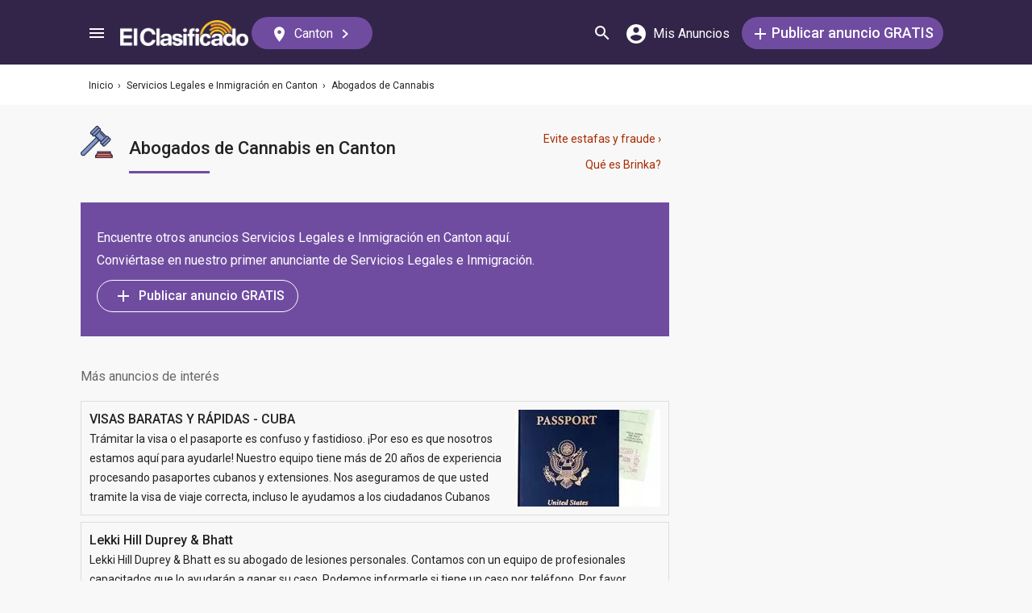

--- FILE ---
content_type: text/html; charset=UTF-8
request_url: https://syndicatedsearch.goog/afs/ads?sjk=7oT6i8XLSKy%2FFE%2BOqoOJtw%3D%3D&adsafe=medium&adpage=1&channel=5366630475%2Bec_home_au11%2Bec_resultMobile_animalesPajaros-Aves&client=pub-3937540948542251&q=Cannabis%20attorneys&r=m&type=0&oe=UTF-8&ie=UTF-8&fexp=21404%2C17300002%2C17301437%2C17301438%2C17301442%2C17301266%2C72717107%2C17301544&format=p3%7Cn3%7Cn5&ad=n8p3&nocache=7071768664297644&num=0&output=uds_ads_only&v=3&bsl=8&pac=2&u_his=2&u_tz=0&dt=1768664297725&u_w=1280&u_h=720&biw=1280&bih=720&psw=1280&psh=1891&frm=0&uio=-wi636-wi636-wi300&cont=adblock1%7Cadblock2%7Cadblock3&drt=0&jsid=csa&jsv=855242569&rurl=https%3A%2F%2Felclasificado.com%2Fcanton%2Flegal%2Fabogados-cannabis
body_size: 8417
content:
<!doctype html><html lang="en"> <head>    <meta content="NOINDEX, NOFOLLOW" name="ROBOTS"> <meta content="telephone=no" name="format-detection"> <meta content="origin" name="referrer"> <title>Ads by Google</title>   </head> <body>  <div id="adBlock">    </div>  <script nonce="6_TMIVJF3nQcq6wvJyolrQ">window.AFS_AD_REQUEST_RETURN_TIME_ = Date.now();window.IS_GOOGLE_AFS_IFRAME_ = true;(function(){window.ad_json={"caps":[{"n":"queryId","v":"6qxrab3oC8m-nboPxqS3-AM"}],"bg":{"i":"https://www.google.com/js/bg/T94taNKSSsssP7x0w8bsq1bZfcqIXzBqd7gdxTpBf-w.js","p":"FcnorZltAbX4hVMlVp9frNdvaas0vw4jfSn2fd90K8L8y66GOFLEkNMLVZDZlRno0zqQ9QFBLustvH4WU0xsn6VYtj/Nv9rHQuC49WFUD8p7nep7auf4Ownvm/ueEdalCfQVObm0lITP0kNFCuRGR9Ax1U+gmzmqhcIJfFn0OYZk9rk0HulCdPz3+M43c+bYvvPJk9N6zKm/hUZNFvpw0HQusTh2eg0VUhw+grhPfz3relY9siMPNHz3qAV/GlLtf6pkV5LhkVjeD/SBZZNGZdzpFdOfyLadpShxkQ5BmXqi1fm9ThKgRxTWGyTDAZKK2wUdCR9F5xEh2kfasC3b+y0tyCy/2qILORS0i6TY9Z/qTL8H4nsNesJjafnSHSP3eFjbABi/dkOFfs+ml+7pNC8w5SPMrFN6JAVuTt+rAbkQpw14E8IqDZHkR3up/[base64]/gOV3dqKNcTfB+5WTyzZU3/qpjQ5u/2MNG4sl5kMZnzmOPVfFK6VE+nfb/r5Chk3x2AQ+RdN3KnQ0kj6XoO7K9TxrJv4AP6jvQSDSjhUJ13exas6RFjcRWSD3gnmRoAD9U1zlzXlK36qRWMH3SwCvue7AjUzkACygCXuVSmnXEL7p7UCx4W1+YqHxuNH5Bqr90zFqnENKfPr3/Yr9xjyDxuL739y/ASLlxN+ObCP1rhW/zeIEyAgRiFVknw5Daoz0sNtnPm9eff/Bde4MMyyrVJVOeVYjc8xtgid2QkhGs6zUTTNf4BIMWAkeic6a6CyTRr3STbczfRFCFnbU6lV8Gu0l9XPLlX5nOZkCS8Op/bWUD0cNse44+JLMmo8Ic6Rukbfvwbvn4fAdbbGtI8CCnUduK9QSfKEo2VJxQdYgS95BQwGEwM1CWb8HMMhJcIKYNJ8Hqb9U6gRm1zbr10CZUMhEZAe0r9HUFOr68qIfQzEilzO7+cVBKXVdYUME4sp48PIwI2seaZsNlAjni49/rusOJ9bPV/[base64]/9bm1i4KyClQzRdRcw9rG8mw2QwjrfvOVLXGIUW+jHUF7MJOUjg9FgWyBQeAhoSIpnyYhEkveX3/Vj9HoOwkBAhXNAML9sPCNU8RiEusMs79q2PnbMeXdmJZBPpJzoNBijsyKZRzQBIrUl2jfZOxkdiADUNVmys9pdBoFmnfPIThhMK8R6eCqXfT+DMgcEIjBO9tm+0yt5tGOAAVR9+C+pUuKf6luq1BcdM8Jz6f3koXR43oLyVb/xpK9I0tVyS38BFje/[base64]/+CWNpKqkWFMw7SN6xskJxso5UMDHQF1dNfNC9mV7nOPP3uMKzUO7N8u2/sNKgMrGbGkRMyia5soUEmhmRmDXwdmLTSWbGpvc2hTIY6EPSCJOnHmH1c4VdFcHuLYNK5ft69hGUJz6c4gELF0uv6J1iwY8XUlso++U3eVgF1GOFb2NsCmEMi6zy3DrB1s/ow77R76KLrBYILZRRLkcjsssx3NLfcKWmPYySEtGP7nPEGa9uLShab4peKjHmPvueymGS/xb5SsZEwAKQ/pekpcRKyLkJcr2Fz4MroeYkMLWiburpC66MCa+odOcNTG5XtEKu1SLjpmxVuPhPgjP/fJimDt02Og6HW6o+CzNal0yba4J1x72XvuCQa+qXHuNAXyHlrWmNdxMHTQYMey7Kq0aF3EKYn099o4fA3Bajv/o46A4Ch++s0qCl7ELcaoU5MpQ++s3cER/eepZaoHzj5rLVE4XlNReq0/ChyuDl7xPom0pzjYTf6OqnRhxewa3AXFP3JjwTVhJe431ntZsA8A7GqdebQWFnNx8wmWjZt3OXPWdxm3OFGkb1nJVGBFeEFltyPSwik0XIVMdVXoVXJYN43JwR3J8/[base64]/fgT8l++/XZ+BbZKqcH4diIJt93pizCSFO8Am77H+IRgzRE/6OdIvGbtEm21v6WcBikhPpcejnD2fNP0M+8WMp4exvqIq40V4LRJpmf31gaplZvkQAKNb22FRnkHEEtHQgQo5FcqLJc8akN51gUvBZEylDUV6iN+4w1M1qhd2gCTTq8VY3KQ3VAvjybdN9GkUSSzKpCBs3SY38QYkXIeMHqHgQLiUPCFu5n0g9lbTEq/j/AHxz58R9kD5T7muKDJ1HGfcjdvbjObcxxgunfc+fCs3wVrbi5oqZy4Etp2u47C9dMJY4FSV5RtlPkVYqn//cMcUStPDMW/XLK8zAk1VyLjOYT9A7BG8N1hl+wivjps+egBzctlZfyjmExdgAZ3fVQRuajX/K4xLP0/lB0ucLpjXuPBUM7BU1sqyd9Pfp3nbbiyCCrscOSCufkRMOcjJsqR9lhKvu5hUI27a9Iggk0xt2z/TeWalw2iDwSqL0pR7V6KwVfRbOCUygRVu1CS6zJmaQ1bZ3lzZBJLqcOOW38pHRPIBRYuyrzIKu6cVfAsZuEa8MxCu1xxTqZOySc/FExHX118NvYaot1Sy3LeEUuhVsjZAPNecBFG0bQN+mV9q3sIUyOzwiuo8G+Wv/LAWhJM6dvoeNfkHk1jv/0KJLV6kr6dtFQUvn0L8XfYUPm93S+EQhEWo8pgEOBkUtLwyoi7h8uLCUmgL4P3RkKtiAjSwpv97V7SNutA9qRBkzTJ/7O5wFCgfX4jAgn8xHqPDj3gLTYx5GMqEGKPIP3fXYayjNWDyA8T0tQ8vzsluX+mpVW/T/nso0mWZw/Mc7REVYoyvcXXkOGCsLRXQ/FgxIWWUNO+9AcwVfGXM9pJ7yQ9OmNTptxJ5oZDp2W7TxmFmlqkoyGZQ/k+GmwDiQOq+mDf2FEQ2wE20O/pjRAitLaNiuW6ONagjOtzIcfSiCfwcKoj97sNI1hYpDKDUqVcAu8LlwT80lb9FbMCb1T5weMjhTTLYh8SlY5JS3bUktIZA1L0SNJF3+3ckgF2lrBQaBuk1B6DD2Xfmyph7+E1txdQnVRbqQpOTtHlZr+U78ScQz9oVCIl/bxtlTh2KV+r+IlmyO8UKFE63cHn4Qu48arije0wHNK1lXhlNGKlJ0gYtOpOk7PSxRwQKLhGmXlcQj2JWvoffV9IrTa5opVPsLuusyom2n1MtlrsB+qYVygq44+KOXspeMLKYP4cpPsPxmS3poUS84c1hGabtdwzmoDpBV78JxpE2sYHR/z8e20Edu+rz6/6iINjweov2bbbOvmIBYqySrRe8zWktyD3Uk/G/Gs3cJANppVwJFcS+VgbqfSImygruJBuLwsCwovg5oQS2/ogMP2syh6oEOtGDOQxFkVnHtWCwDwVE311+gKBoruvow7npMovZMrT/ni4hNbnOSXWlTJRuaq7pJ9C8VW5Dn/fRLDrssNk4SQR3hhy3j0RFIOXWjA0ofDcAcJ5y4lrF6ztGEPtLzDfIjZ8mjMSizdOQd3RjpToBC/tpbDnXZ+gIfgWPMvzxSVEf7Ok8Gn3HkuHl/p/h5pkDMX8VEj+wHUAHjaJvRtJ1kIBT42uxDFy4O20W8xKHZPYaQo6Kq4mSK66mJfcwnWAmvP3D77CM1JBqEnnEm8vLMxQz/8ENAqF8ZUEcZCyWYUhzn02Q3GLzETiq9YfM85LGfscf+enqm3Pr8WN5K5ugLBL1Ex8VwDt+GIPFO2o4Mo77HEL37xgB3R+5NB6eWFVXZxmH/nbcLSSYWJjGQQuSMpv70/IORlmIi0dkOSl1Wend9Y9+Ypu8DrM2ZERSv1MCQK87Yp2RDVZeeKnNViCVZtrdoqxbAWMqqdwvolvo5YQKKmWlEawMAvtxtGzf5WDt64vVMKmFDtZV9SvW6EJRJGbCm2BTQ+rzQ76QPdotMZWjmzM6Mi/E4QMppE+Oy8hlyLkBXN6tzU+I07TR6tX7iOi2p7PBblaVYah7DoWfivhAv9s+RXFELLzLY1iD3Gwk9+0bzRyV7mHmQR3WptaQnpAgCHM7PMFeXf0720JKoR8Q91BTMlaKEOXdRKgY0JA3NCowWP+OsQzcsIe+gPfUiCOfQiiNoCHJWuK95yyTSIUjCDu+smY/WV8V0JkIkHMAyc/oOhbZV8+k39fpGy+xqz5jpMk28glKXn4I+LQ6PxlOd4QIpLIiiPD0I6dyc6ViEI4+BtMKQ+D9OrpRakPFe0gXCKRp2U5JJLr2D7ZAkZXp3spszDOwQSPeMBTmrOpfQC8OdR01BtYiy5U2k4HHS4nf24/lxejHDBtfxHSVzg+S816e5mPqD8BnsnTUeM6umfjDY2yaa+pg3K6dnlf588Z9nnuhLHNXXWDiYyobVwNKjwiD0VymHjBLVAybGAATvjPTuafj2h4xizXAVCf+JsNKf+OYUVki6zyjcZFa7V4ez2f5o9UKTuh6oJIWox4oMDaSjwqiDbood/YYMDEADrhQXHE0drG2V00NOyCbdWvkFZrDYdR8/dH2VjyxUitBXlKRGCLMnglYZrRn6bH0rFb3gVeNFJ/nQ1lgwL8SZ+o/N5eCiTs8MXQ8ilXybWzuflMIkh1S8UoevAH6/XquQ0GWK/dVvrk1CXcZgddrq7Arqo5SsW/2cgzahogwnV4TVJv5zX4knPnAFK2VQXTwt5BqGHsRGm6sRu1FVVSeY09432sSKyN5JWEgWdJJE/ru1aDVEvEPXveg1U3XqHXxd535M2+GCMzayW1sfnveMESkcv2gTNv6jsaQqt1X/7dFUMiWDZPihQR+9cMA9kWDrGa0hQpeMJQX6YtTFJY/3Cu9lvqTM63SSLseMum4I9DZg2UMUVbHtVIaBA7lhdJCX9pBARl04EzkHMBxF9kRYa2IU+ycJVPEc8MiAjv5Ws47HeVo3tymcqH0LB63TLJbJp5Y42gnlYcUTVBSImQQ/UNOSal7B2yzmrc/sJjHG/aj0jkXd6mvhMviU0j1rFxPpRpKYhaRknE5zUdaHWJHoFRHyX+a0GcXVTBydFxfuY7KMX0HLxKAmL3+jOcup4htanmJhqRE44lS7CN+zoeTNGjGAzMz4Y6xp94a0c+th+oJER0rhIRkY/0mrDXnRPJIrx2LAwvIvzdrB+6+ppHx596vIEDw0Sgh+insnlvljelr4MJTkQOJ5Qm8xQ5oPPCQ8vulwfpqkRjqj5aUyfltBIudLXthOWxMlF2G5TZSEqtYfBuDgHsh/N3mycvg3AIaNAi//iQqwbqid7pRA5RNwmdLTAvpagksitI0PpwOHpm6INR7SkyUjqJHh3QkkpIG1cLf0hgKtEKHKacAGeEaEipnH3hCbv1K5a+hb/zl1dWcOQ76xsCnc4ozSGhcjkrC9JzjEPEh94sgwatHm3Ahi/3qlztiw9F7uQWf+CDvHxJ7YjOG3oMh9vcOVrN8gviJzLyRFAQ6//jIDOqUAvjxuHdjOOgRAcp36o2TrPDtk+gAZTZAqHVVDEIzoIYdIHHtsktyaXeGmxb8O2tRHU+xiNIF5J9wTosY83t6SVxhftc01+ikDL2F4vLEl5odNpO01N8b3rB0dVPMVRHwH5eVtoPyR9jjC/D+i7B/NyrEgV1hG7isUl/TKm1MCDxkzdmikdkDjyORwCbdF7R/ePuNEYex/CVU4tjKWARFmkcXC5+xVzMUOgB4z8xrlDG5HBurx9mIhMnAYV/AQ8DfZ5kON4w6FyK1wtYHb6SSrIYXFlLWh/KCy7LVHWvfl+WzA5makRF8Qpq8y1G86QgaVsC0bRrgD0tkwqCFwgToimyQyn9YUava7OI5MCG/zfJsDlV4npohpA3ZicVuI5WgIkEFm3JMVQ3dV5g7iL1POynhvswHVuk3nPOMzCtxnNu0QZBRYhelie9DLX3kEbxOJD8oAp8dbYl0aNiH5Ec5ubUpqhEeMmtEdxE41vPO97TeSgUiQ4AkUwLU79LcKZ/fh/xDc7vi0O/NI3BGI2o3X7D0OUhZOH7VNAhhxg8SgJ6f/ih8peMHWkdPIJY8FD4VOatsK+LurELKQB61Z1wAi0kVxPp8segJFzaebZZsn/[base64]/46Oz7XduK/DXgDXv5LSxcvpVLhzL28PYn4xLl2LYZhE/OxCuPTwJLrUHKTdaJjSWOQy/VnwSWeR+bw8W1x2UKsayx8EiYBApEj0r9jeRMITu0mN9yYb2AguL7egi1gYkVppozJ3ZAblWUffSubsvja/[base64]/CeVzGTPmLkDfx+MLaKuSjqW2Np2onE4+DKxDtsIxAr/1NFkM5EVx7TjBJriqSkSrMZEXwBLDzFPZ02p8/gGiopz1NfM0/vNLcXkjKAXgtZw08WIt2JvhCNWcU3jEi0/Pqld4h3++gKiUuywD3QqCeCKKYrkqlz9nlBKE74lEVOiO5vidcn4YbJoIirXI6RQd6nq6aY+udRTFsJiLNasXiWQha/wX7m50auSi/5ZwbXr08l2hR7/99U8YHfdUGR96xxW4bkjq5OXEtfQKH7WxKIMAmXMENQz3AFKQdtKtdAOC6lISTTw5EovaIsWZpwUIJYyUEohDKwwhxC5L3AHuNTbolQazR1DbxcY+uYtK/0dx6aZarKL/52edk0HhSKPCHBMKvOgHqyQgNlqtqAPAYeEu1fLAcSPpMch5w0LybpeGygJUPXxNqlcIAh2Grsgm+S6dcyYlm6NwkGux5qVWmeYF5/zYEdA/BLatTp7NmLjF5l/uLxWlqWscUJq8N7oLJlRGlHdIADQCzjNkvThTUWHljo+YUXiJEQ1jIFzsxEfptkTPkIWw+n9caZ8ZgjS5VrD9qAoCpzoZdrI0JabhIt/QGx9OkofqDA6Cix1haxH4JQ8TS9BKzqZhyTB1MA9SP/VA2KM8BVYcGNXCmSJzkgmY19dka8YdSgsxGyQk3ABC2cHlJrqcpgV75win5C987yDifjbWjtd5wQ7sjqGRp+SMgg2hShbhn8wX3A2FIBBxOMwuD66FJ/eWRG7+ZS7T88q3kVAudVif65/Tj2xywruU4TaNxZDTjsETw7BEvB4wTWHw23uxK9ALkXUGU+5OG20h00POAuPpqtROHwtKGcz5mnd5vg976GlsimWXt2W+E+kAXTsqAeuNb2HXTbaDqirG+7bz7kSm/xBdld84y8OY+DZGawuJ8dOpRp3Q/7f229G/UhrdlUfKHCCdZ+/6n9Y34rQKGfv4zttB5MH2hnVCZS5+vhpfSH+YMXtVZ1PKQKJy8rEfBT0GUUHvVAkGFxKcN3Os7Uoc6B3P/CNqB/lnyfjFPObtH2zh8j//0szheFF7IGZC9ibe6K/y/2Ygm1IwaIyVsTUtkJnpWGVatkQJrJ4hgyH9xDFj2L69nHF6VrjuPB/ubjio7XvutAu9SEpIiNDBH80M7LjJK8CeCPTCd1NTrDC2lc1czGV4K2Dd6I5azzSzuQmeLqlLeh80r8Odzw15aX5Gk2BtvqURPIHalPNTLiAyDpgAWd2gVWhHMISnu/8+c3cmac8w+VkXHomEz+CCoMP7ULaAdl6Yr1SnKGej6YalHhJNes2eaakaSva76C1hP16BkF1QkQca4++MM4PF+qSpClZXCQs6KXwbekJv99Qy0wcJ1pNIDF/jaD/CZDzLhA8Zsy+xT+/vBLf0aBtulxlSDveaFhAYLBB9LDxDCUg9gmTeE/KKsuWAaI1SMB3R98WJx2LrhkktH0x2RWdPp4Qf+bVFSaheKdKuMkqWl3kyyxFVb2MDYK51VrQay4P1ftYF8FyuPbMtcmIGgVbTJUxOtsIiv5hAKiioU7gnPQEuYwnzq5nCR+fgv/DvYJ9gOridHHiXZ8HcGTh4NmlzWx/0EgRPJcnoM8+tCCW6rOGbqHPQCQgLCfJf7aOFifpLMJvFy9nzkIMsm1mDjFizgfsa6TFrUQ/0PjapQQ72eEFydY/XkLszwfGDm6KNqKLB07LnJdGI0DOIXpuS2pvTdMsgHZpsoJAGjvtQhb5Ar0Uo2w1f8fvtWJx1jOOTFw4yASKIMFduyewrqfJX72Xf/zkzDDQWfsfLjajrmv/[base64]/YjyQc3+CxywGaVeruUoZwa+XPibUzBnJJqaQB8QF6zkEWj+uv0kyoOGcuiFusaAXj/xQ5+KUxfrFN+FYAoFdfX29NM5g2j17weCM9veI+gXN9s/U89f1Y2yriFx+P5kxWmVs/uLmtZ7Ilpa1HxW9cb59m6wQcE5ZTGRYmRZQhEyzNVlMMBwYNXUtxLLs62YZMEjZrlY9nx2qaGS2AuzmY0ZS9GyxgN2g0ZaO4R0y1qKj41Db8QcMBAfpWThPLOp51o2t7wI0Vutlt3HcBx8Odi2CR406fxTE5ZzfvdAH5+9StP9ustP4s73Bhu/rRf4LViftMg5j8yp1Y+GKEEH4Jmvc7+/S2uB1vSFaiIN6OErTHG4GEbGvY1XppCmpS1jneQglXfudjdt3Hv9Kb5jl7XhToJKl1uTVnVJ4WWmsmyawkXvTTriAOWwD5m5CfOfTM1YTL473kVW8gMbBoihkIm9I1qRbAp/J5WiDcYo5RpJC7lqk74TIzqkzwsb4GHI4NMNgN844KRV8GMYmyKOHoiFEIJRhCGQXK+HOHWmXJeMrlDF56c1g3Pg0txRS05wWc+gaDsZCOA9PfGEmm2zdxXmMCGcycwnDphJrRZa1UF5pLTvR5d1I1Zjlm8N13U/AoqouQj/FP8TBC0xLN2ZCX3jpVHgkgvAxFG3K9nJbq6urt1oXVVSVsZDZSJ2PFIepaCFuxuYR0P3/P/A8R45Pa+gQNASv7H6NQ7vsXzj0Q6qgzzWA/uYe80Sqv0zapjy88Ldgz6tnS89a/VgcDY3+kaS99r9PGrZ4YeM7mCzpxFno6zjvilhJK8bDENgvc375kvE/5YhRPy/nWSzZP7mhE5+oNlTGk1ki/A/vn3kSbeaogr2L102yxYgUfayPgXAZI5uCEKAA35D+XhrABGpu7hrbevTA"},"gd":{"ff":{"fd":"swap","eiell":true,"pcsbs":"44","pcsbp":"8","esb":true},"cd":{"wftl":["roboto"],"pid":"pub-3937540948542251","eawp":"partner-pub-3937540948542251","qi":"6qxrab3oC8m-nboPxqS3-AM"},"pc":{"alct":true,"ct":true},"dc":{"d":true}}};})();</script> <script src="/adsense/search/ads.js?pac=2" type="text/javascript" nonce="6_TMIVJF3nQcq6wvJyolrQ"></script>  </body> </html>

--- FILE ---
content_type: application/javascript; charset=utf-8
request_url: https://fundingchoicesmessages.google.com/f/AGSKWxVxGiYufEFvBp7PaV9xX_u3zb16zpl0S5X4wo21PDrReNC791zG1jHpOaNkcZS1_Z46xb4GYE5hzRi2W-USF4tixdz1UIJNlBvrci0K2ABH7MIxsMhjhGMOVQVWLTubOYAe1Rx7WnWaRzEkTpk1Fno8X08mVxptGJSuIdA4nsko2f744AERTOGBAYde/_/adfootright.-700-200._openx//ads/google2..org/ads-
body_size: -1290
content:
window['b11afda9-d4bc-4f3c-b8c2-d3b61fa8361a'] = true;

--- FILE ---
content_type: text/javascript; charset=UTF-8
request_url: https://pagead2.googlesyndication.com/pagead/js/adsbygoogle.js?fcd=true
body_size: 65418
content:
(function(sttc){'use strict';var aa=Object.defineProperty,ba=globalThis,ca=typeof Symbol==="function"&&typeof Symbol("x")==="symbol",da={},ea={};function fa(a,b,c){if(!c||a!=null){c=ea[b];if(c==null)return a[b];c=a[c];return c!==void 0?c:a[b]}} 
function ha(a,b,c){if(b)a:{var d=a.split(".");a=d.length===1;var e=d[0],f;!a&&e in da?f=da:f=ba;for(e=0;e<d.length-1;e++){var g=d[e];if(!(g in f))break a;f=f[g]}d=d[d.length-1];c=ca&&c==="es6"?f[d]:null;b=b(c);b!=null&&(a?aa(da,d,{configurable:!0,writable:!0,value:b}):b!==c&&(ea[d]===void 0&&(a=Math.random()*1E9>>>0,ea[d]=ca?ba.Symbol(d):"$jscp$"+a+"$"+d),aa(f,ea[d],{configurable:!0,writable:!0,value:b})))}}ha("Symbol.dispose",function(a){return a?a:Symbol("Symbol.dispose")},"es_next");/* 
 
 Copyright The Closure Library Authors. 
 SPDX-License-Identifier: Apache-2.0 
*/ 
var q=this||self;function ia(a,b){var c=ja("CLOSURE_FLAGS");a=c&&c[a];return a!=null?a:b}function ja(a){a=a.split(".");for(var b=q,c=0;c<a.length;c++)if(b=b[a[c]],b==null)return null;return b}function ka(a){var b=typeof a;return b!="object"?b:a?Array.isArray(a)?"array":b:"null"}function la(a){var b=typeof a;return b=="object"&&a!=null||b=="function"}function ma(a){return Object.prototype.hasOwnProperty.call(a,na)&&a[na]||(a[na]=++oa)}var na="closure_uid_"+(Math.random()*1E9>>>0),oa=0; 
function pa(a,b,c){return a.call.apply(a.bind,arguments)}function qa(a,b,c){if(!a)throw Error();if(arguments.length>2){var d=Array.prototype.slice.call(arguments,2);return function(){var e=Array.prototype.slice.call(arguments);Array.prototype.unshift.apply(e,d);return a.apply(b,e)}}return function(){return a.apply(b,arguments)}}function ra(a,b,c){ra=Function.prototype.bind&&Function.prototype.bind.toString().indexOf("native code")!=-1?pa:qa;return ra.apply(null,arguments)} 
function sa(a,b,c){a=a.split(".");c=c||q;for(var d;a.length&&(d=a.shift());)a.length||b===void 0?c[d]&&c[d]!==Object.prototype[d]?c=c[d]:c=c[d]={}:c[d]=b};function ta(a){q.setTimeout(()=>{throw a;},0)};function ua(a){return/^[\s\xa0]*([\s\S]*?)[\s\xa0]*$/.exec(a)[1]} 
function va(a,b){let c=0;a=ua(String(a)).split(".");b=ua(String(b)).split(".");const d=Math.max(a.length,b.length);for(let g=0;c==0&&g<d;g++){var e=a[g]||"",f=b[g]||"";do{e=/(\d*)(\D*)(.*)/.exec(e)||["","","",""];f=/(\d*)(\D*)(.*)/.exec(f)||["","","",""];if(e[0].length==0&&f[0].length==0)break;c=wa(e[1].length==0?0:parseInt(e[1],10),f[1].length==0?0:parseInt(f[1],10))||wa(e[2].length==0,f[2].length==0)||wa(e[2],f[2]);e=e[3];f=f[3]}while(c==0)}return c}function wa(a,b){return a<b?-1:a>b?1:0};var xa=ia(610401301,!1),ya=ia(748402147,!0),za=ia(824656860,ia(1,!0));function Aa(){var a=q.navigator;return a&&(a=a.userAgent)?a:""}var Ba;const Ca=q.navigator;Ba=Ca?Ca.userAgentData||null:null;function Da(a){if(!xa||!Ba)return!1;for(let b=0;b<Ba.brands.length;b++){const {brand:c}=Ba.brands[b];if(c&&c.indexOf(a)!=-1)return!0}return!1}function r(a){return Aa().indexOf(a)!=-1};function Ea(){return xa?!!Ba&&Ba.brands.length>0:!1}function Fa(){return Ea()?!1:r("Trident")||r("MSIE")}function Ga(){return Ea()?Da("Chromium"):(r("Chrome")||r("CriOS"))&&!(Ea()?0:r("Edge"))||r("Silk")}function Ha(a){const b={};a.forEach(c=>{b[c[0]]=c[1]});return c=>b[c.find(d=>d in b)]||""} 
function Ia(){var a=Aa();if(Fa()){var b=/rv: *([\d\.]*)/.exec(a);if(b&&b[1])a=b[1];else{b="";var c=/MSIE +([\d\.]+)/.exec(a);if(c&&c[1])if(a=/Trident\/(\d.\d)/.exec(a),c[1]=="7.0")if(a&&a[1])switch(a[1]){case "4.0":b="8.0";break;case "5.0":b="9.0";break;case "6.0":b="10.0";break;case "7.0":b="11.0"}else b="7.0";else b=c[1];a=b}return a}c=RegExp("([A-Z][\\w ]+)/([^\\s]+)\\s*(?:\\((.*?)\\))?","g");b=[];let d;for(;d=c.exec(a);)b.push([d[1],d[2],d[3]||void 0]);a=Ha(b);return(Ea()?0:r("Opera"))?a(["Version", 
"Opera"]):(Ea()?0:r("Edge"))?a(["Edge"]):(Ea()?Da("Microsoft Edge"):r("Edg/"))?a(["Edg"]):r("Silk")?a(["Silk"]):Ga()?a(["Chrome","CriOS","HeadlessChrome"]):(a=b[2])&&a[1]||""};function Ja(a,b){if(typeof a==="string")return typeof b!=="string"||b.length!=1?-1:a.indexOf(b,0);for(let c=0;c<a.length;c++)if(c in a&&a[c]===b)return c;return-1}function Ka(a,b){const c=a.length,d=[];let e=0;const f=typeof a==="string"?a.split(""):a;for(let g=0;g<c;g++)if(g in f){const h=f[g];b.call(void 0,h,g,a)&&(d[e++]=h)}return d}function La(a,b){const c=a.length,d=Array(c),e=typeof a==="string"?a.split(""):a;for(let f=0;f<c;f++)f in e&&(d[f]=b.call(void 0,e[f],f,a));return d} 
function Ma(a,b){const c=a.length,d=typeof a==="string"?a.split(""):a;for(let e=0;e<c;e++)if(e in d&&b.call(void 0,d[e],e,a))return!0;return!1}function Na(a,b){a:{var c=a.length;const d=typeof a==="string"?a.split(""):a;for(--c;c>=0;c--)if(c in d&&b.call(void 0,d[c],c,a)){b=c;break a}b=-1}return b<0?null:typeof a==="string"?a.charAt(b):a[b]}function Oa(a,b){return Ja(a,b)>=0}function Pa(a){const b=a.length;if(b>0){const c=Array(b);for(let d=0;d<b;d++)c[d]=a[d];return c}return[]};function Qa(a){Qa[" "](a);return a}Qa[" "]=function(){};let Ra=null;function Ta(a){const b=[];Ua(a,function(c){b.push(c)});return b}function Ua(a,b){function c(e){for(;d<a.length;){const f=a.charAt(d++),g=Ra[f];if(g!=null)return g;if(!/^[\s\xa0]*$/.test(f))throw Error("Unknown base64 encoding at char: "+f);}return e}Va();let d=0;for(;;){const e=c(-1),f=c(0),g=c(64),h=c(64);if(h===64&&e===-1)break;b(e<<2|f>>4);g!=64&&(b(f<<4&240|g>>2),h!=64&&b(g<<6&192|h))}} 
function Va(){if(!Ra){Ra={};var a="ABCDEFGHIJKLMNOPQRSTUVWXYZabcdefghijklmnopqrstuvwxyz0123456789".split(""),b=["+/=","+/","-_=","-_.","-_"];for(let c=0;c<5;c++){const d=a.concat(b[c].split(""));for(let e=0;e<d.length;e++){const f=d[e];Ra[f]===void 0&&(Ra[f]=e)}}}};function Wa(a,b){a.__closure__error__context__984382||(a.__closure__error__context__984382={});a.__closure__error__context__984382.severity=b};let Xa=void 0,Ya;function Za(a){if(Ya)throw Error("");Ya=b=>{q.setTimeout(()=>{a(b)},0)}}function $a(a){if(Ya)try{Ya(a)}catch(b){throw b.cause=a,b;}}function ab(a){a=Error(a);Wa(a,"warning");$a(a);return a};function bb(a,b=!1){return b&&Symbol.for&&a?Symbol.for(a):a!=null?Symbol(a):Symbol()}var cb=bb(),eb=bb(),fb=bb(),gb=bb("m_m",!0);const v=bb("jas",!0);var hb;const ib=[];ib[v]=7;hb=Object.freeze(ib);function jb(a){if(4&a)return 512&a?512:1024&a?1024:0}function kb(a){a[v]|=32;return a};var lb={};function mb(a,b){return b===void 0?a.i!==nb&&!!(2&(a.C[v]|0)):!!(2&b)&&a.i!==nb}const nb={};var ob=Object.freeze({}),pb=Object.freeze({});function qb(a){a.Bc=!0;return a};var rb=qb(a=>typeof a==="number"),sb=qb(a=>typeof a==="string"),tb=qb(a=>Array.isArray(a));function ub(){return qb(a=>tb(a)?a.every(b=>rb(b)):!1)};function vb(a){if(sb(a)){if(!/^\s*(?:-?[1-9]\d*|0)?\s*$/.test(a))throw Error(String(a));}else if(rb(a)&&!Number.isSafeInteger(a))throw Error(String(a));return BigInt(a)}var yb=qb(a=>a>=wb&&a<=xb);const wb=BigInt(Number.MIN_SAFE_INTEGER),xb=BigInt(Number.MAX_SAFE_INTEGER);let zb=0,Ab=0;function Bb(a){const b=a>>>0;zb=b;Ab=(a-b)/4294967296>>>0}function Cb(a){if(a<0){Bb(-a);a=zb;var b=Ab;b=~b;a?a=~a+1:b+=1;const [c,d]=[a,b];zb=c>>>0;Ab=d>>>0}else Bb(a)}function Db(a,b){b>>>=0;a>>>=0;var c;b<=2097151?c=""+(4294967296*b+a):c=""+(BigInt(b)<<BigInt(32)|BigInt(a));return c}function Eb(){var a=zb,b=Ab,c;b&2147483648?c=""+(BigInt(b|0)<<BigInt(32)|BigInt(a>>>0)):c=Db(a,b);return c};function Fb(a,b=`unexpected value ${a}!`){throw Error(b);};const Hb=typeof BigInt==="function"?BigInt.asIntN:void 0,Ib=Number.isSafeInteger,Jb=Number.isFinite,Kb=Math.trunc;function Lb(a){if(a==null||typeof a==="number")return a;if(a==="NaN"||a==="Infinity"||a==="-Infinity")return Number(a)}function Mb(a){if(a!=null&&typeof a!=="boolean")throw Error(`Expected boolean but got ${ka(a)}: ${a}`);return a}const Nb=/^-?([1-9][0-9]*|0)(\.[0-9]+)?$/; 
function Ob(a){switch(typeof a){case "bigint":return!0;case "number":return Jb(a);case "string":return Nb.test(a);default:return!1}}function Pb(a){if(!Jb(a))throw ab("enum");return a|0}function Qb(a){return a==null?a:Jb(a)?a|0:void 0}function Rb(a){if(typeof a!=="number")throw ab("int32");if(!Jb(a))throw ab("int32");return a|0}function Sb(a){if(a==null)return a;if(typeof a==="string"&&a)a=+a;else if(typeof a!=="number")return;return Jb(a)?a|0:void 0} 
function Tb(a){if(a==null)return a;if(typeof a==="string"&&a)a=+a;else if(typeof a!=="number")return;return Jb(a)?a>>>0:void 0} 
function Ub(a){var b=za?1024:0;if(!Ob(a))throw ab("int64");const c=typeof a;switch(b){case 512:switch(c){case "string":return Vb(a);case "bigint":return String(Hb(64,a));default:return Wb(a)}case 1024:switch(c){case "string":return Xb(a);case "bigint":return vb(Hb(64,a));default:return Yb(a)}case 0:switch(c){case "string":return Vb(a);case "bigint":return vb(Hb(64,a));default:return Zb(a)}default:return Fb(b,"Unknown format requested type for int64")}} 
function Zb(a){a=Kb(a);if(!Ib(a)){Cb(a);var b=zb,c=Ab;if(a=c&2147483648)b=~b+1>>>0,c=~c>>>0,b==0&&(c=c+1>>>0);const d=c*4294967296+(b>>>0);b=Number.isSafeInteger(d)?d:Db(b,c);a=typeof b==="number"?a?-b:b:a?"-"+b:b}return a}function Wb(a){a=Kb(a);Ib(a)?a=String(a):(Cb(a),a=Eb());return a} 
function Vb(a){var b=Kb(Number(a));if(Ib(b))return String(b);b=a.indexOf(".");b!==-1&&(a=a.substring(0,b));b=a.length;(a[0]==="-"?b<20||b===20&&a<="-9223372036854775808":b<19||b===19&&a<="9223372036854775807")||(a.length<16?Cb(Number(a)):(a=BigInt(a),zb=Number(a&BigInt(4294967295))>>>0,Ab=Number(a>>BigInt(32)&BigInt(4294967295))),a=Eb());return a}function Xb(a){var b=Kb(Number(a));if(Ib(b))return vb(b);b=a.indexOf(".");b!==-1&&(a=a.substring(0,b));return vb(Hb(64,BigInt(a)))} 
function Yb(a){return Ib(a)?vb(Zb(a)):vb(Wb(a))}function $b(a,b=!1){const c=typeof a;if(a==null)return a;if(c==="bigint")return String(Hb(64,a));if(Ob(a))return c==="string"?Vb(a):b?Wb(a):Zb(a)}function ac(a){const b=typeof a;if(a==null)return a;if(b==="bigint")return vb(Hb(64,a));if(Ob(a))return b==="string"?Xb(a):Yb(a)}function bc(a){if(typeof a!=="string")throw Error();return a}function cc(a){if(a!=null&&typeof a!=="string")throw Error();return a} 
function w(a){return a==null||typeof a==="string"?a:void 0}function dc(a,b,c,d){if(a!=null&&a[gb]===lb)return a;if(!Array.isArray(a))return c?d&2?b[cb]||(b[cb]=ec(b)):new b:void 0;c=a[v]|0;d=c|d&32|d&2;d!==c&&(a[v]=d);return new b(a)}function ec(a){a=new a;var b=a.C;b[v]|=34;return a};function fc(a){return a};function hc(a,b,c,d){var e=d!==void 0;d=!!d;const f=[];var g=a.length;let h,k=4294967295,n=!1;const l=!!(b&64),m=l?b&128?0:-1:void 0;b&1||(h=g&&a[g-1],h!=null&&typeof h==="object"&&h.constructor===Object?(g--,k=g):h=void 0,!l||b&128||e||(n=!0,k=(ic??fc)(k-m,m,a,h,void 0)+m));b=void 0;for(e=0;e<g;e++){let p=a[e];if(p!=null&&(p=c(p,d))!=null)if(l&&e>=k){const u=e-m;(b??(b={}))[u]=p}else f[e]=p}if(h)for(let p in h){if(!Object.prototype.hasOwnProperty.call(h,p))continue;a=h[p];if(a==null||(a=c(a,d))== 
null)continue;g=+p;let u;l&&!Number.isNaN(g)&&(u=g+m)<k?f[u]=a:(b??(b={}))[p]=a}b&&(n?f.push(b):f[k]=b);return f}function kc(a){switch(typeof a){case "number":return Number.isFinite(a)?a:""+a;case "bigint":return yb(a)?Number(a):""+a;case "boolean":return a?1:0;case "object":if(Array.isArray(a)){const b=a[v]|0;return a.length===0&&b&1?void 0:hc(a,b,kc)}if(a!=null&&a[gb]===lb)return x(a);return}return a}var lc=typeof structuredClone!="undefined"?structuredClone:a=>hc(a,0,kc);let ic; 
function x(a){a=a.C;return hc(a,a[v]|0,kc)};function mc(a,b,c,d=0){if(a==null){var e=32;c?(a=[c],e|=128):a=[];b&&(e=e&-16760833|(b&1023)<<14)}else{if(!Array.isArray(a))throw Error("narr");e=a[v]|0;if(ya&&1&e)throw Error("rfarr");2048&e&&!(2&e)&&nc();if(e&256)throw Error("farr");if(e&64)return(e|d)!==e&&(a[v]=e|d),a;if(c&&(e|=128,c!==a[0]))throw Error("mid");a:{c=a;e|=64;var f=c.length;if(f){var g=f-1;const k=c[g];if(k!=null&&typeof k==="object"&&k.constructor===Object){b=e&128?0:-1;g-=b;if(g>=1024)throw Error("pvtlmt");for(var h in k)if(Object.prototype.hasOwnProperty.call(k, 
h))if(f=+h,f<g)c[f+b]=k[h],delete k[h];else break;e=e&-16760833|(g&1023)<<14;break a}}if(b){h=Math.max(b,f-(e&128?0:-1));if(h>1024)throw Error("spvt");e=e&-16760833|(h&1023)<<14}}}a[v]=e|64|d;return a}function nc(){if(ya)throw Error("carr");if(fb!=null){var a=Xa??(Xa={});var b=a[fb]||0;b>=5||(a[fb]=b+1,a=Error(),Wa(a,"incident"),Ya?$a(a):ta(a))}};function oc(a,b){if(typeof a!=="object")return a;if(Array.isArray(a)){var c=a[v]|0;a.length===0&&c&1?a=void 0:c&2||(!b||4096&c||16&c?a=pc(a,c,!1,b&&!(c&16)):(a[v]|=34,c&4&&Object.freeze(a)));return a}if(a!=null&&a[gb]===lb)return b=a.C,c=b[v]|0,mb(a,c)?a:qc(a,b,c)?rc(a,b):pc(b,c)}function rc(a,b,c){a=new a.constructor(b);c&&(a.i=nb);a.B=nb;return a}function pc(a,b,c,d){d??(d=!!(34&b));a=hc(a,b,oc,d);d=32;c&&(d|=2);b=b&16769217|d;a[v]=b;return a} 
function sc(a){const b=a.C,c=b[v]|0;return mb(a,c)?qc(a,b,c)?rc(a,b,!0):new a.constructor(pc(b,c,!1)):a}function tc(a){const b=a.C,c=b[v]|0;return mb(a,c)?a:qc(a,b,c)?rc(a,b):new a.constructor(pc(b,c,!0))}function uc(a){if(a.i!==nb)return!1;var b=a.C;b=pc(b,b[v]|0);b[v]|=2048;a.C=b;a.i=void 0;a.B=void 0;return!0}function vc(a){if(!uc(a)&&mb(a,a.C[v]|0))throw Error();}function wc(a,b){b===void 0&&(b=a[v]|0);b&32&&!(b&4096)&&(a[v]=b|4096)} 
function qc(a,b,c){return c&2?!0:c&32&&!(c&4096)?(b[v]=c|2,a.i=nb,!0):!1};const xc=vb(0),yc={};function y(a,b,c,d,e){b=zc(a.C,b,c,e);if(b!==null||d&&a.B!==nb)return b}function zc(a,b,c,d){if(b===-1)return null;const e=b+(c?0:-1),f=a.length-1;let g,h;if(!(f<1+(c?0:-1))){if(e>=f)if(g=a[f],g!=null&&typeof g==="object"&&g.constructor===Object)c=g[b],h=!0;else if(e===f)c=g;else return;else c=a[e];if(d&&c!=null){d=d(c);if(d==null)return d;if(!Object.is(d,c))return h?g[b]=d:a[e]=d,d}return c}}function Ac(a,b,c){vc(a);const d=a.C;A(d,d[v]|0,b,c);return a} 
function A(a,b,c,d){const e=c+-1;var f=a.length-1;if(f>=0&&e>=f){const g=a[f];if(g!=null&&typeof g==="object"&&g.constructor===Object)return g[c]=d,b}if(e<=f)return a[e]=d,b;d!==void 0&&(f=(b??(b=a[v]|0))>>14&1023||536870912,c>=f?d!=null&&(a[f+-1]={[c]:d}):a[e]=d);return b}function Bc(a,b,c){a=a.C;return Cc(a,a[v]|0,b,c)!==void 0}function B(a){return a===ob?2:4} 
function Dc(a,b,c,d,e){let f=a.C,g=f[v]|0;d=mb(a,g)?1:d;e=!!e||d===3;d===2&&uc(a)&&(f=a.C,g=f[v]|0);a=Ec(f,b);let h=a===hb?7:a[v]|0,k=Fc(h,g);var n=4&k?!1:!0;if(n){4&k&&(a=[...a],h=0,k=Gc(k,g),g=A(f,g,b,a));let l=0,m=0;for(;l<a.length;l++){const p=c(a[l]);p!=null&&(a[m++]=p)}m<l&&(a.length=m);c=(k|4)&-513;k=c&=-1025;k&=-4097}k!==h&&(a[v]=k,2&k&&Object.freeze(a));return a=Hc(a,k,f,g,b,d,n,e)} 
function Hc(a,b,c,d,e,f,g,h){let k=b;f===1||(f!==4?0:2&b||!(16&b)&&32&d)?Ic(b)||(b|=!a.length||g&&!(4096&b)||32&d&&!(4096&b||16&b)?2:256,b!==k&&(a[v]=b),Object.freeze(a)):(f===2&&Ic(b)&&(a=[...a],k=0,b=Gc(b,d),d=A(c,d,e,a)),Ic(b)||(h||(b|=16),b!==k&&(a[v]=b)));2&b||!(4096&b||16&b)||wc(c,d);return a}function Ec(a,b){a=zc(a,b);return Array.isArray(a)?a:hb}function Fc(a,b){2&b&&(a|=2);return a|1}function Ic(a){return!!(2&a)&&!!(4&a)||!!(256&a)} 
function Jc(a,b,c,d){vc(a);const e=a.C;let f=e[v]|0;if(c==null)return A(e,f,b),a;let g=c===hb?7:c[v]|0,h=g;var k=Ic(g);let n=k||Object.isFrozen(c);k||(g=0);n||(c=[...c],h=0,g=Gc(g,f),n=!1);g|=5;k=jb(g)??(za?1024:0);g|=k;for(let l=0;l<c.length;l++){const m=c[l],p=d(m,k);Object.is(m,p)||(n&&(c=[...c],h=0,g=Gc(g,f),n=!1),c[l]=p)}g!==h&&(n&&(c=[...c],g=Gc(g,f)),c[v]=g);A(e,f,b,c);return a}function Kc(a,b,c,d){vc(a);const e=a.C;A(e,e[v]|0,b,(d==="0"?Number(c)===0:c===d)?void 0:c);return a} 
function Lc(a,b,c,d){vc(a);const e=a.C;var f=e[v]|0;if(d==null){var g=Mc(e);if(Nc(g,e,f,c)===b)g.set(c,0);else return a}else{g=Mc(e);const h=Nc(g,e,f,c);h!==b&&(h&&(f=A(e,f,h)),g.set(c,b))}A(e,f,b,d);return a}function Oc(a,b,c){return Pc(a,b)===c?c:-1}function Pc(a,b){a=a.C;return Nc(Mc(a),a,void 0,b)}function Mc(a){return a[eb]??(a[eb]=new Map)} 
function Nc(a,b,c,d){let e=a.get(d);if(e!=null)return e;e=0;for(let f=0;f<d.length;f++){const g=d[f];zc(b,g)!=null&&(e!==0&&(c=A(b,c,e)),e=g)}a.set(d,e);return e}function Qc(a,b,c){vc(a);a=a.C;let d=a[v]|0;const e=zc(a,c),f=void 0===pb;b=dc(e,b,!f,d);if(!f||b)return b=sc(b),e!==b&&(d=A(a,d,c,b),wc(a,d)),b}function Cc(a,b,c,d){let e=!1;d=zc(a,d,void 0,f=>{const g=dc(f,c,!1,b);e=g!==f&&g!=null;return g});if(d!=null)return e&&!mb(d)&&wc(a,b),d} 
function Rc(a){var b=Sc;a=a.C;return Cc(a,a[v]|0,b,4)||b[cb]||(b[cb]=ec(b))}function C(a,b,c){let d=a.C,e=d[v]|0;b=Cc(d,e,b,c);if(b==null)return b;e=d[v]|0;if(!mb(a,e)){const f=sc(b);f!==b&&(uc(a)&&(d=a.C,e=d[v]|0),b=f,e=A(d,e,c,b),wc(d,e))}return b} 
function D(a,b,c,d){var e=a.C,f=e;e=e[v]|0;var g=mb(a,e);const h=g?1:d;d=h===3;var k=!g;(h===2||k)&&uc(a)&&(f=a.C,e=f[v]|0);a=Ec(f,c);var n=a===hb?7:a[v]|0,l=Fc(n,e);if(g=!(4&l)){var m=a,p=e;const u=!!(2&l);u&&(p|=2);let t=!u,z=!0,M=0,Sa=0;for(;M<m.length;M++){const Gb=dc(m[M],b,!1,p);if(Gb instanceof b){if(!u){const jc=mb(Gb);t&&(t=!jc);z&&(z=jc)}m[Sa++]=Gb}}Sa<M&&(m.length=Sa);l|=4;l=z?l&-4097:l|4096;l=t?l|8:l&-9}l!==n&&(a[v]=l,2&l&&Object.freeze(a));if(k&&!(8&l||!a.length&&(h===1||(h!==4?0:2&l|| 
!(16&l)&&32&e)))){Ic(l)&&(a=[...a],l=Gc(l,e),e=A(f,e,c,a));b=a;k=l;for(n=0;n<b.length;n++)m=b[n],l=sc(m),m!==l&&(b[n]=l);k|=8;l=k=b.length?k|4096:k&-4097;a[v]=l}return a=Hc(a,l,f,e,c,h,g,d)}function Tc(a){a==null&&(a=void 0);return a}function E(a,b,c){c=Tc(c);Ac(a,b,c);c&&!mb(c)&&wc(a.C);return a}function F(a,b,c,d){d=Tc(d);Lc(a,b,c,d);d&&!mb(d)&&wc(a.C);return a} 
function Uc(a,b,c){vc(a);const d=a.C;let e=d[v]|0;if(c==null)return A(d,e,b),a;let f=c===hb?7:c[v]|0,g=f;const h=Ic(f),k=h||Object.isFrozen(c);let n=!0,l=!0;for(let p=0;p<c.length;p++){var m=c[p];h||(m=mb(m),n&&(n=!m),l&&(l=m))}h||(f=n?13:5,f=l?f&-4097:f|4096);k&&f===g||(c=[...c],g=0,f=Gc(f,e));f!==g&&(c[v]=f);e=A(d,e,b,c);2&f||!(4096&f||16&f)||wc(d,e);return a}function Gc(a,b){return a=(2&b?a|2:a&-3)&-273} 
function Vc(a,b){vc(a);a=Dc(a,4,w,2,!0);const c=jb(a===hb?7:a[v]|0)??(za?1024:0);if(Array.isArray(b)){var d=b.length;for(let e=0;e<d;e++)a.push(bc(b[e],c))}else for(d of b)a.push(bc(d,c))}function Wc(a,b){return za?y(a,b,void 0,void 0,ac):ac(y(a,b))}function Xc(a,b,c){a=y(a,b,void 0,c);return a==null||typeof a==="boolean"?a:typeof a==="number"?!!a:void 0}function Yc(a,b,c){return Sb(y(a,b,void 0,c))}function G(a,b){return Xc(a,b)??!1}function H(a,b){return Yc(a,b)??0} 
function Zc(a,b){return y(a,b,void 0,void 0,Lb)??0}function I(a,b){return w(y(a,b))??""}function J(a,b){return Qb(y(a,b))??0}function $c(a,b,c){return J(a,Oc(a,c,b))}function ad(a,b,c,d){return C(a,b,Oc(a,d,c))}function bd(a,b){return w(y(a,b,void 0,yc))}function cd(a,b){return Qb(y(a,b,void 0,yc))}function dd(a,b,c){return Ac(a,b,c==null?c:Rb(c))}function ed(a,b,c){return Kc(a,b,c==null?c:Rb(c),0)}function fd(a,b,c){return Kc(a,b,c==null?c:Ub(c),"0")} 
function hd(a,b){var c=performance.now();if(c!=null&&typeof c!=="number")throw Error(`Value of float/double field must be a number, found ${typeof c}: ${c}`);Kc(a,b,c,0)}function id(a,b,c){return Ac(a,b,cc(c))}function jd(a,b,c){return Kc(a,b,cc(c),"")}function kd(a,b,c){return Ac(a,b,c==null?c:Pb(c))}function ld(a,b,c){return Kc(a,b,c==null?c:Pb(c),0)}function md(a,b,c,d){return Lc(a,b,c,d==null?d:Pb(d))};function nd(a){return tc(a)}var K=class{constructor(a){this.C=mc(a,void 0,void 0,2048)}toJSON(){return x(this)}u(){return JSON.stringify(x(this))}};K.prototype[gb]=lb;function od(a,b){if(b==null)return new a;if(!Array.isArray(b))throw Error();if(Object.isFrozen(b)||Object.isSealed(b)||!Object.isExtensible(b))throw Error();return new a(kb(b))};function pd(a){return()=>a[cb]||(a[cb]=ec(a))}function qd(a){return b=>{if(b==null||b=="")b=new a;else{b=JSON.parse(b);if(!Array.isArray(b))throw Error("dnarr");b=new a(kb(b))}return b}};var rd=class extends K{};var sd=class extends K{};function td(a,b){if(a)for(const c in a)Object.prototype.hasOwnProperty.call(a,c)&&b(a[c],c,a)};function ud(a){try{var b;if(b=!!a&&a.location.href!=null)a:{try{Qa(a.foo);b=!0;break a}catch(c){}b=!1}return b}catch{return!1}}function vd(a){return ud(a.top)?a.top:null};function wd(a){return function(){return!a.apply(this,arguments)}}function xd(a){let b=!1,c;return function(){b||(c=a(),b=!0);return c}}function yd(a){let b=a;return function(){if(b){const c=b;b=null;c()}}};function zd(){return xa&&Ba?Ba.mobile:!Ad()&&(r("iPod")||r("iPhone")||r("Android")||r("IEMobile"))}function Ad(){return xa&&Ba?!Ba.mobile&&(r("iPad")||r("Android")||r("Silk")):r("iPad")||r("Android")&&!r("Mobile")||r("Silk")};/* 
 
 Copyright Google LLC 
 SPDX-License-Identifier: Apache-2.0 
*/ 
let Bd=globalThis.trustedTypes,Cd;function Dd(){let a=null;if(!Bd)return a;try{const b=c=>c;a=Bd.createPolicy("goog#html",{createHTML:b,createScript:b,createScriptURL:b})}catch(b){}return a};var Ed=class{constructor(a){this.g=a}toString(){return this.g+""}};function Fd(a){var b;Cd===void 0&&(Cd=Dd());a=(b=Cd)?b.createScriptURL(a):a;return new Ed(a)}function Gd(a){if(a instanceof Ed)return a.g;throw Error("");};var Hd=/^\s*(?!javascript:)(?:[\w+.-]+:|[^:/?#]*(?:[/?#]|$))/i;function Id(a=document){a=a.querySelector?.("script[nonce]");return a==null?"":a.nonce||a.getAttribute("nonce")||""};const Jd="alternate author bookmark canonical cite help icon license modulepreload next prefetch dns-prefetch prerender preconnect preload prev search subresource".split(" ");function Kd(a){return String(a).replace(/\-([a-z])/g,function(b,c){return c.toUpperCase()})};var Ld=xd(()=>zd()?2:Ad()?1:0);function Md(){if(!globalThis.crypto)return Math.random();try{const a=new Uint32Array(1);globalThis.crypto.getRandomValues(a);return a[0]/65536/65536}catch(a){return Math.random()}};let Nd,Od=64;function Pd(){try{return Nd??(Nd=new Uint32Array(64)),Od>=64&&(crypto.getRandomValues(Nd),Od=0),Nd[Od++]}catch(a){return Math.floor(Math.random()*2**32)}};function Qd(a,b){if(!rb(a.goog_pvsid))try{const c=Pd()+(Pd()&2**21-1)*2**32;Object.defineProperty(a,"goog_pvsid",{value:c,configurable:!1})}catch(c){b.pa({methodName:784,wa:c})}a=Number(a.goog_pvsid);(!a||a<=0)&&b.pa({methodName:784,wa:Error(`Invalid correlator, ${a}`)});return a||-1};function Rd(a,...b){if(b.length===0)return Fd(a[0]);let c=a[0];for(let d=0;d<b.length;d++)c+=encodeURIComponent(b[d])+a[d+1];return Fd(c)}function Sd(a,b){a=Gd(a).toString();const c=a.split(/[?#]/),d=/[?]/.test(a)?"?"+c[1]:"";return Td(c[0],d,/[#]/.test(a)?"#"+(d?c[2]:c[1]):"",b)} 
function Td(a,b,c,d){function e(g,h){g!=null&&(Array.isArray(g)?g.forEach(k=>e(k,h)):(b+=f+encodeURIComponent(h)+"="+encodeURIComponent(g),f="&"))}let f=b.length?"&":"?";d.constructor===Object&&(d=Object.entries(d));Array.isArray(d)?d.forEach(g=>e(g[1],g[0])):d.forEach(e);return Fd(a+b+c)};function Ud(a,b){const c=Vd("SCRIPT",a);c.src=Gd(b);(b=Id(c.ownerDocument))&&c.setAttribute("nonce",b);(a=a.getElementsByTagName("script")[0])&&a.parentNode&&a.parentNode.insertBefore(c,a)}function Wd(a,b){return b.getComputedStyle?b.getComputedStyle(a,null):a.currentStyle}var Xd=/^([0-9.]+)px$/,Yd=/^(-?[0-9.]{1,30})$/;function Zd(a){if(!Yd.test(a))return null;a=Number(a);return isNaN(a)?null:a}function $d(a){return(a=Xd.exec(a))?+a[1]:null} 
var ae=a=>{td({display:"none"},(b,c)=>{a.style.setProperty(c,b,"important")})};function be(){var a=L(ce).i(de.g,de.defaultValue),b=N.document;if(a.length&&b.head)for(const c of a)c&&b.head&&(a=Vd("META"),b.head.appendChild(a),a.httpEquiv="origin-trial",a.content=c)}var ee=a=>Qd(a,{pa:()=>{}});function Vd(a,b=document){return b.createElement(String(a).toLowerCase())};let fe=[];function ge(){const a=fe;fe=[];for(const b of a)try{b()}catch{}};function he(a,b){this.width=a;this.height=b}he.prototype.aspectRatio=function(){return this.width/this.height};he.prototype.isEmpty=function(){return!(this.width*this.height)};he.prototype.ceil=function(){this.width=Math.ceil(this.width);this.height=Math.ceil(this.height);return this};he.prototype.floor=function(){this.width=Math.floor(this.width);this.height=Math.floor(this.height);return this};he.prototype.round=function(){this.width=Math.round(this.width);this.height=Math.round(this.height);return this}; 
he.prototype.scale=function(a,b){this.width*=a;this.height*=typeof b==="number"?b:a;return this};function ie(a,b){const c={};for(const d in a)b.call(void 0,a[d],d,a)&&(c[d]=a[d]);return c}function je(a,b){for(const c in a)if(b.call(void 0,a[c],c,a))return!0;return!1}function ke(a){const b=[];let c=0;for(const d in a)b[c++]=a[d];return b};function le(a,b){b=String(b);a.contentType==="application/xhtml+xml"&&(b=b.toLowerCase());return a.createElement(b)}function me(a){this.g=a||q.document||document}me.prototype.contains=function(a,b){return a&&b?a==b||a.contains(b):!1};function ne(a,b,c){typeof a.addEventListener==="function"&&a.addEventListener(b,c,!1)}function oe(a,b,c){return typeof a.removeEventListener==="function"?(a.removeEventListener(b,c,!1),!0):!1}function pe(a){var b=qe;b.readyState==="complete"||b.readyState==="interactive"?(fe.push(a),fe.length===1&&(window.Promise?Promise.resolve().then(ge):(a=window.setImmediate,typeof a==="function"?a(ge):setTimeout(ge,0)))):b.addEventListener("DOMContentLoaded",a)};function re(a,b,c=null,d=!1,e=!1){se(a,b,c,d,e)}function se(a,b,c,d,e=!1){a.google_image_requests||(a.google_image_requests=[]);const f=Vd("IMG",a.document);if(c||d){const g=h=>{c&&c(h);if(d){h=a.google_image_requests;const k=Ja(h,f);k>=0&&Array.prototype.splice.call(h,k,1)}oe(f,"load",g);oe(f,"error",g)};ne(f,"load",g);ne(f,"error",g)}e&&(f.attributionSrc="");f.src=b;a.google_image_requests.push(f)} 
function te(a,b){let c=`https://${"pagead2.googlesyndication.com"}/pagead/gen_204?id=${b}`;td(a,(d,e)=>{if(d||d===0)c+=`&${e}=${encodeURIComponent(String(d))}`});ue(c)}function ue(a){var b=window;b.fetch?b.fetch(a,{keepalive:!0,credentials:"include",redirect:"follow",method:"get",mode:"no-cors"}):re(b,a,void 0,!1,!1)};var qe=document,N=window;let ve=null;var we=(a,b=[])=>{let c=!1;q.google_logging_queue||(c=!0,q.google_logging_queue=[]);q.google_logging_queue.push([a,b]);if(a=c){if(ve==null){ve=!1;try{const d=vd(q);d&&d.location.hash.indexOf("google_logging")!==-1&&(ve=!0)}catch(d){}}a=ve}a&&Ud(q.document,Rd`https://pagead2.googlesyndication.com/pagead/js/logging_library.js`)};function xe(a){return!!(a.error&&a.meta&&a.id)}var ye=class{constructor(a,b){this.error=a;this.meta={};this.context=b.context;this.msg=b.message||"";this.id=b.id||"jserror"}};function ze(a){return new ye(a,{message:Ae(a)})}function Ae(a){let b=a.toString();a.name&&b.indexOf(a.name)==-1&&(b+=": "+a.name);a.message&&b.indexOf(a.message)==-1&&(b+=": "+a.message);if(a.stack)a:{a=a.stack;var c=b;try{a.indexOf(c)==-1&&(a=c+"\n"+a);let d;for(;a!=d;)d=a,a=a.replace(RegExp("((https?:/..*/)[^/:]*:\\d+(?:.|\n)*)\\2"),"$1");b=a.replace(RegExp("\n *","g"),"\n");break a}catch(d){b=c;break a}b=void 0}return b};const Be=RegExp("^https?://(\\w|-)+\\.cdn\\.ampproject\\.(net|org)(\\?|/|$)");var Ce=class{constructor(a,b){this.g=a;this.i=b}},De=class{constructor(a,b,c){this.url=a;this.l=b;this.g=!!c;this.depth=null}};let Ee=null;function Fe(){var a=window;if(Ee===null){Ee="";try{let b="";try{b=a.top.location.hash}catch(c){b=a.location.hash}if(b){const c=b.match(/\bdeid=([\d,]+)/);Ee=c?c[1]:""}}catch(b){}}return Ee};function Ge(){const a=q.performance;return a&&a.now&&a.timing?Math.floor(a.now()+a.timing.navigationStart):Date.now()}function He(){const a=q.performance;return a&&a.now?a.now():null};var Ie=class{constructor(a,b){var c=He()||Ge();this.label=a;this.type=b;this.value=c;this.duration=0;this.taskId=this.slotId=void 0;this.uniqueId=Math.random()}};const Je=q.performance,Ke=!!(Je&&Je.mark&&Je.measure&&Je.clearMarks),Me=xd(()=>{var a;if(a=Ke)a=Fe(),a=!!a.indexOf&&a.indexOf("1337")>=0;return a});function Ne(a){a&&Je&&Me()&&(Je.clearMarks(`goog_${a.label}_${a.uniqueId}_start`),Je.clearMarks(`goog_${a.label}_${a.uniqueId}_end`))}function Oe(a){a.g=!1;if(a.i!==a.j.google_js_reporting_queue){if(Me()){var b=a.i;const c=b.length;b=typeof b==="string"?b.split(""):b;for(let d=0;d<c;d++)d in b&&Ne.call(void 0,b[d])}a.i.length=0}} 
var Pe=class{constructor(a){this.i=[];this.j=a||q;let b=null;a&&(a.google_js_reporting_queue=a.google_js_reporting_queue||[],this.i=a.google_js_reporting_queue,b=a.google_measure_js_timing);this.g=Me()||(b!=null?b:Math.random()<1)}start(a,b){if(!this.g)return null;a=new Ie(a,b);b=`goog_${a.label}_${a.uniqueId}_start`;Je&&Me()&&Je.mark(b);return a}end(a){if(this.g&&typeof a.value==="number"){a.duration=(He()||Ge())-a.value;var b=`goog_${a.label}_${a.uniqueId}_end`;Je&&Me()&&Je.mark(b);!this.g||this.i.length> 
2048||this.i.push(a)}}};function Qe(a,b){const c={};c[a]=b;return[c]}function Re(a,b,c,d,e){const f=[];td(a,(g,h)=>{(g=Se(g,b,c,d,e))&&f.push(`${h}=${g}`)});return f.join(b)} 
function Se(a,b,c,d,e){if(a==null)return"";b=b||"&";c=c||",$";typeof c==="string"&&(c=c.split(""));if(a instanceof Array){if(d||(d=0),d<c.length){const f=[];for(let g=0;g<a.length;g++)f.push(Se(a[g],b,c,d+1,e));return f.join(c[d])}}else if(typeof a==="object")return e||(e=0),e<2?encodeURIComponent(Re(a,b,c,d,e+1)):"...";return encodeURIComponent(String(a))}function Te(a){let b=1;for(const c in a.i)c.length>b&&(b=c.length);return 3997-b-a.j.length-1} 
function Ue(a,b,c){b="https://"+b+c;let d=Te(a)-c.length;if(d<0)return"";a.g.sort((f,g)=>f-g);c=null;let e="";for(let f=0;f<a.g.length;f++){const g=a.g[f],h=a.i[g];for(let k=0;k<h.length;k++){if(!d){c=c==null?g:c;break}let n=Re(h[k],a.j,",$");if(n){n=e+n;if(d>=n.length){d-=n.length;b+=n;e=a.j;break}c=c==null?g:c}}}a="";c!=null&&(a=`${e}${"trn"}=${c}`);return b+a}var Ve=class{constructor(){this.j="&";this.i={};this.u=0;this.g=[]}};const We=RegExp("^(?:([^:/?#.]+):)?(?://(?:([^\\\\/?#]*)@)?([^\\\\/?#]*?)(?::([0-9]+))?(?=[\\\\/?#]|$))?([^?#]+)?(?:\\?([^#]*))?(?:#([\\s\\S]*))?$"),Xe=/#|$/;function Ye(a,b){const c=a.search(Xe);a:{var d=0;for(var e=b.length;(d=a.indexOf(b,d))>=0&&d<c;){var f=a.charCodeAt(d-1);if(f==38||f==63)if(f=a.charCodeAt(d+e),!f||f==61||f==38||f==35)break a;d+=e+1}d=-1}if(d<0)return null;e=a.indexOf("&",d);if(e<0||e>c)e=c;d+=b.length+1;return decodeURIComponent(a.slice(d,e!==-1?e:0).replace(/\+/g," "))};var af=class{constructor(a=null){this.F=Ze;this.j=a;this.i=null;this.A=!1;this.D=this.I}L(a){this.D=a}B(a){this.i=a}T(a){this.A=a}g(a,b,c){let d,e;try{this.j&&this.j.g?(e=this.j.start(a.toString(),3),d=b(),this.j.end(e)):d=b()}catch(f){b=!0;try{Ne(e),b=this.D(a,ze(f),void 0,c)}catch(g){this.I(217,g)}if(b)window.console?.error?.(f);else throw f;}return d}u(a,b){return(...c)=>this.g(a,()=>b.apply(void 0,c))}I(a,b,c,d,e){e=e||"jserror";let f=void 0;try{const db=new Ve;var g=db;g.g.push(1);g.i[1]=Qe("context", 
a);xe(b)||(b=ze(b));g=b;if(g.msg){b=db;var h=g.msg.substring(0,512);b.g.push(2);b.i[2]=Qe("msg",h)}var k=g.meta||{};h=k;if(this.i)try{this.i(h)}catch(W){}if(d)try{d(h)}catch(W){}d=db;k=[k];d.g.push(3);d.i[3]=k;var n;if(!(n=p)){d=q;k=[];h=null;do{var l=d;if(ud(l)){var m=l.location.href;h=l.document&&l.document.referrer||null}else m=h,h=null;k.push(new De(m||"",l));try{d=l.parent}catch(W){d=null}}while(d&&l!==d);for(let W=0,bh=k.length-1;W<=bh;++W)k[W].depth=bh-W;l=q;if(l.location&&l.location.ancestorOrigins&& 
l.location.ancestorOrigins.length===k.length-1)for(m=1;m<k.length;++m){const W=k[m];W.url||(W.url=l.location.ancestorOrigins[m-1]||"",W.g=!0)}n=k}var p=n;let gd=new De(q.location.href,q,!1);n=null;const Le=p.length-1;for(l=Le;l>=0;--l){var u=p[l];!n&&Be.test(u.url)&&(n=u);if(u.url&&!u.g){gd=u;break}}u=null;const Yk=p.length&&p[Le].url;gd.depth!==0&&Yk&&(u=p[Le]);f=new Ce(gd,u);if(f.i){p=db;var t=f.i.url||"";p.g.push(4);p.i[4]=Qe("top",t)}var z={url:f.g.url||""};if(f.g.url){const W=f.g.url.match(We); 
var M=W[1],Sa=W[3],Gb=W[4];t="";M&&(t+=M+":");Sa&&(t+="//",t+=Sa,Gb&&(t+=":"+Gb));var jc=t}else jc="";M=db;z=[z,{url:jc}];M.g.push(5);M.i[5]=z;$e(this.F,e,db,this.A,c)}catch(db){try{$e(this.F,e,{context:"ecmserr",rctx:a,msg:Ae(db),url:f?.g.url??""},this.A,c)}catch(gd){}}return!0}sa(a,b){b.catch(c=>{c=c?c:"unknown rejection";this.I(a,c instanceof Error?c:Error(c),void 0,this.i||void 0)})}};var bf=class extends K{},cf=[2,3,4];var df=class extends K{},ef=[3,4,5],ff=[6,7];var gf=class extends K{},hf=[4,5];function jf(a,b){var c=D(a,df,2,B());if(!c.length)return kf(a,b);a=J(a,1);if(a===1)return c=jf(c[0],b),c.success?{success:!0,value:!c.value}:c;c=La(c,d=>jf(d,b));switch(a){case 2:return c.find(d=>d.success&&!d.value)??c.find(d=>!d.success)??{success:!0,value:!0};case 3:return c.find(d=>d.success&&d.value)??c.find(d=>!d.success)??{success:!0,value:!1};default:return{success:!1,P:3}}} 
function kf(a,b){var c=Pc(a,ef);a:{switch(c){case 3:var d=$c(a,3,ef);break a;case 4:d=$c(a,4,ef);break a;case 5:d=$c(a,5,ef);break a}d=void 0}if(!d)return{success:!1,P:2};b=(b=b[c])&&b[d];if(!b)return{success:!1,property:d,ha:c,P:1};let e;try{var f=Dc(a,8,w,B());e=b(...f)}catch(g){return{success:!1,property:d,ha:c,P:2}}f=J(a,1);if(f===4)return{success:!0,value:!!e};if(f===5)return{success:!0,value:e!=null};if(f===12)a=I(a,Oc(a,ff,7));else a:{switch(c){case 4:a=Zc(a,Oc(a,ff,6));break a;case 5:a=I(a, 
Oc(a,ff,7));break a}a=void 0}if(a==null)return{success:!1,property:d,ha:c,P:3};if(f===6)return{success:!0,value:e===a};if(f===9)return{success:!0,value:e!=null&&va(String(e),a)===0};if(e==null)return{success:!1,property:d,ha:c,P:4};switch(f){case 7:c=e<a;break;case 8:c=e>a;break;case 12:c=sb(a)&&sb(e)&&(new RegExp(a)).test(e);break;case 10:c=e!=null&&va(String(e),a)===-1;break;case 11:c=e!=null&&va(String(e),a)===1;break;default:return{success:!1,P:3}}return{success:!0,value:c}} 
function lf(a,b){return a?b?jf(a,b):{success:!1,P:1}:{success:!0,value:!0}};function mf(a){return Dc(a,4,w,B())}var Sc=class extends K{};var nf=class extends K{getValue(){return C(this,Sc,2)}};var of=class extends K{},pf=qd(of),qf=[1,2,3,6,7,8];var rf=class extends K{};function sf(a,b){try{const c=d=>[{[d.Da]:d.Ba}];return JSON.stringify([a.filter(d=>d.qa).map(c),x(b),a.filter(d=>!d.qa).map(c)])}catch(c){return tf(c,b),""}}function tf(a,b){try{te({m:Ae(a instanceof Error?a:Error(String(a))),b:J(b,1)||null,v:I(b,2)||null},"rcs_internal")}catch(c){}}function uf(a){if(a.B){var b=a.j,c=Set;var d=Dc(a.j,3,Sb,B());c=[...(new c([...d,...a.B()]))];Jc(b,3,c,Rb)}return tc(a.j)}var vf=class{constructor(a,b,c){this.B=c;c=new rf;a=ld(c,1,a);this.j=jd(a,2,b)}};var wf=class extends K{getWidth(){return H(this,3)}getHeight(){return H(this,4)}};var xf=class extends K{};function yf(a,b){return Ac(a,1,b==null?b:Ub(b))}function zf(a,b){return Ac(a,2,b==null?b:Ub(b))}var Af=class extends K{getWidth(){return Wc(this,1)??xc}getHeight(){return Wc(this,2)??xc}};var Bf=class extends K{};var Cf=class extends K{};var Df=class extends K{};function Ef(a){var b=new Ff;return ld(b,1,a)}var Ff=class extends K{},Gf=[5,6,7,8,9,10,11,12,13,14];var Hf=class extends K{};var If=class extends K{getValue(){return J(this,1)}};var Jf=class extends K{getContentUrl(){return I(this,4)}};var Kf=class extends K{};function Lf(a){return Qc(a,Kf,3)}var Mf=class extends K{};var Nf=class extends K{getContentUrl(){return I(this,1)}};var Of=class extends K{};var Pf=class extends K{};var Qf=class extends K{},Rf=[4,5,6,8,9,10,11,12,13,14,15,16,17,18,19,20,21,22,23];var Sf=class extends K{};function Tf(a,b){return ld(a,1,b)}function Uf(a,b){return ld(a,2,b)}var Vf=class extends K{};var Wf=class extends K{},Xf=[1,2];function Yf(a,b){return E(a,1,b)}function Zf(a,b){return Uc(a,2,b)}function $f(a,b){return Jc(a,4,b,Rb)}function ag(a,b){return Uc(a,5,b)}function bg(a,b){return ld(a,6,b)}var cg=class extends K{};var dg=class extends K{},eg=[1,2,3,4,6];var fg=class extends K{};function gg(a){var b=new hg;return F(b,4,ig,a)}var hg=class extends K{getTagSessionCorrelator(){return Wc(this,2)??xc}},ig=[4,5,7,8,9];var jg=class extends K{};function kg(){var a=lg();a=sc(a);return jd(a,1,mg())}var ng=class extends K{};var og=class extends K{};var pg=class extends K{getTagSessionCorrelator(){return Wc(this,1)??xc}};var qg=class extends K{},rg=[1,7],sg=[4,6,8];class tg extends vf{constructor(){super(...arguments)}}function ug(a,...b){vg(a,...b.map(c=>({qa:!0,Da:3,Ba:x(c)})))}function wg(a,...b){vg(a,...b.map(c=>({qa:!0,Da:4,Ba:x(c)})))}function xg(a,...b){vg(a,...b.map(c=>({qa:!0,Da:7,Ba:x(c)})))}var yg=class extends tg{};function zg(a,b){globalThis.fetch(a,{method:"POST",body:b,keepalive:b.length<65536,credentials:"omit",mode:"no-cors",redirect:"follow"}).catch(()=>{})};function vg(a,...b){try{a.F&&sf(a.g.concat(b),uf(a)).length>=65536&&Ag(a),a.u&&!a.A&&(a.A=!0,Bg(a.u,()=>{Ag(a)})),a.g.push(...b),a.g.length>=a.D&&Ag(a),a.g.length&&a.i===null&&(a.i=setTimeout(()=>{Ag(a)},a.T))}catch(c){tf(c,uf(a))}}function Ag(a){a.i!==null&&(clearTimeout(a.i),a.i=null);if(a.g.length){var b=sf(a.g,uf(a));a.L("https://pagead2.googlesyndication.com/pagead/ping?e=1",b);a.g=[]}} 
var Cg=class extends yg{constructor(a,b,c,d,e,f,g){super(a,b,g);this.L=zg;this.T=c;this.D=d;this.F=e;this.u=f;this.g=[];this.i=null;this.A=!1}},Dg=class extends Cg{constructor(a,b,c=1E3,d=100,e=!1,f,g){super(a,b,c,d,e&&!0,f,g)}};function Eg(a,b){var c=Date.now();c=Number.isFinite(c)?Math.round(c):0;b=fd(b,1,c);c=ee(window);b=fd(b,2,c);return fd(b,6,a.B)}function Fg(a,b,c,d,e,f){if(a.j){var g=Uf(Tf(new Vf,b),c);b=bg(Zf(Yf(ag($f(new cg,d),e),g),a.g.slice()),f);b=gg(b);wg(a.i,Eg(a,b));if(f===1||f===3||f===4&&!a.g.some(h=>J(h,1)===J(g,1)&&J(h,2)===c))a.g.push(g),a.g.length>100&&a.g.shift()}}function Gg(a,b,c,d){if(a.j){var e=new Sf;b=dd(e,1,b);c=dd(b,2,c);d=kd(c,3,d);c=new hg;d=F(c,8,ig,d);wg(a.i,Eg(a,d))}} 
function Hg(a,b,c,d,e){if(a.j){var f=new gf;b=E(f,1,b);c=kd(b,2,c);d=dd(c,3,d);if(e.ha===void 0)md(d,4,hf,e.P);else switch(e.ha){case 3:c=new bf;c=md(c,2,cf,e.property);e=kd(c,1,e.P);F(d,5,hf,e);break;case 4:c=new bf;c=md(c,3,cf,e.property);e=kd(c,1,e.P);F(d,5,hf,e);break;case 5:c=new bf,c=md(c,4,cf,e.property),e=kd(c,1,e.P),F(d,5,hf,e)}e=new hg;e=F(e,9,ig,d);wg(a.i,Eg(a,e))}}var Ig=class{constructor(a,b,c,d=new Dg(6,"unknown",b)){this.B=a;this.u=c;this.i=d;this.g=[];this.j=a>0&&Md()<1/a}};var L=a=>{var b="Aa";if(a.Aa&&a.hasOwnProperty(b))return a.Aa;b=new a;return a.Aa=b};var Jg=class{constructor(){this.O={[3]:{},[4]:{},[5]:{}}}};var Kg=/^true$/.test("false");function Lg(a,b){switch(b){case 1:return $c(a,1,qf);case 2:return $c(a,2,qf);case 3:return $c(a,3,qf);case 6:return $c(a,6,qf);case 8:return $c(a,8,qf);default:return null}}function Mg(a,b){if(!a)return null;switch(b){case 1:return G(a,1);case 7:return I(a,3);case 2:return Zc(a,2);case 3:return I(a,3);case 6:return mf(a);case 8:return mf(a);default:return null}}const Ng=xd(()=>{if(!Kg)return{};try{var a=window;try{var b=a.sessionStorage.getItem("GGDFSSK")}catch{b=null}if(b)return JSON.parse(b)}catch{}return{}}); 
function Og(a,b,c,d=0){L(Pg).j[d]=L(Pg).j[d]?.add(b)??(new Set).add(b);const e=Ng();if(e[b]!=null)return e[b];b=Qg(d)[b];if(!b)return c;b=pf(JSON.stringify(b));b=Rg(b);a=Mg(b,a);return a!=null?a:c}function Rg(a){const b=L(Jg).O;if(b&&Pc(a,qf)!==8){const c=Na(D(a,nf,5,B()),d=>{d=lf(C(d,df,1),b);return d.success&&d.value});if(c)return c.getValue()??null}return C(a,Sc,4)??null}class Pg{constructor(){this.i={};this.u=[];this.j={};this.g=new Map}}function Sg(a,b=!1,c){return!!Og(1,a,b,c)} 
function Tg(a,b=0,c){a=Number(Og(2,a,b,c));return isNaN(a)?b:a}function Ug(a,b="",c){a=Og(3,a,b,c);return typeof a==="string"?a:b}function Vg(a,b=[],c){a=Og(6,a,b,c);return Array.isArray(a)?a:b}function Wg(a,b=[],c){a=Og(8,a,b,c);return Array.isArray(a)?a:b}function Qg(a){return L(Pg).i[a]||(L(Pg).i[a]={})} 
function Xg(a,b){const c=Qg(b);td(a,(d,e)=>{if(c[e]){var f=d=pf(JSON.stringify(d)),g=Oc(d,qf,8);Qb(y(f,g))!=null&&(g=pf(JSON.stringify(c[e])),f=Qc(d,Sc,4),g=mf(Rc(g)),Vc(f,g));c[e]=x(d)}else c[e]=d})} 
function Yg(a,b,c,d,e=!1){var f=[],g=[];for(const m of b){b=Qg(m);for(const p of a){var h=Pc(p,qf);const u=Lg(p,h);if(u){a:{var k=u;var n=h,l=L(Pg).g.get(m)?.get(u)?.slice(0)??[];const t=new dg;switch(n){case 1:md(t,1,eg,k);break;case 2:md(t,2,eg,k);break;case 3:md(t,3,eg,k);break;case 6:md(t,4,eg,k);break;case 8:md(t,6,eg,k);break;default:k=void 0;break a}Jc(t,5,l,Rb);k=t}k&&L(Pg).j[m]?.has(u)&&f.push(k);h===8&&b[u]?(k=pf(JSON.stringify(b[u])),h=Qc(p,Sc,4),k=mf(Rc(k)),Vc(h,k)):k&&L(Pg).g.get(m)?.has(u)&& 
g.push(k);e||(h=u,k=m,n=d,l=L(Pg),l.g.has(k)||l.g.set(k,new Map),l.g.get(k).has(h)||l.g.get(k).set(h,[]),n&&l.g.get(k).get(h).push(n));b[u]=x(p)}}}if(f.length||g.length)a=d??void 0,c.j&&c.u&&(d=new fg,f=Uc(d,2,f),g=Uc(f,3,g),a&&ed(g,1,a),f=new hg,g=F(f,7,ig,g),wg(c.i,Eg(c,g)))}function Zg(a,b){b=Qg(b);for(const c of a){a=pf(JSON.stringify(c));const d=Pc(a,qf);(a=Lg(a,d))&&(b[a]||(b[a]=c))}}function $g(){return Object.keys(L(Pg).i).map(a=>Number(a))} 
function ah(a){L(Pg).u.includes(a)||Xg(Qg(4),a)};function O(a,b,c){c.hasOwnProperty(a)||Object.defineProperty(c,String(a),{value:b})}function ch(a,b,c){return b[a]||c}function dh(a){O(5,Sg,a);O(6,Tg,a);O(7,Ug,a);O(8,Vg,a);O(17,Wg,a);O(13,Zg,a);O(15,ah,a)}function eh(a){O(4,b=>{L(Jg).O=b},a);O(9,(b,c)=>{var d=L(Jg);d.O[3][b]==null&&(d.O[3][b]=c)},a);O(10,(b,c)=>{var d=L(Jg);d.O[4][b]==null&&(d.O[4][b]=c)},a);O(11,(b,c)=>{var d=L(Jg);d.O[5][b]==null&&(d.O[5][b]=c)},a);O(14,b=>{var c=L(Jg);for(const d of[3,4,5])Object.assign(c.O[d],b[d])},a)} 
function fh(a){a.hasOwnProperty("init-done")||Object.defineProperty(a,"init-done",{value:!0})};function gh(a,b,c){a.i=ch(1,b,()=>{});a.j=(d,e)=>ch(2,b,()=>[])(d,c,e);a.u=d=>ch(3,b,()=>[])(d??c);a.g=d=>{ch(16,b,()=>{})(d,c)}}class hh{i(){}g(){}j(){return[]}u(){return[]}}function ih(a){return L(hh).u(a)};function $e(a,b,c,d=!1,e){if((d?a.g:Math.random())<(e||.01))try{let f;c instanceof Ve?f=c:(f=new Ve,td(c,(h,k)=>{var n=f;const l=n.u++;h=Qe(k,h);n.g.push(l);n.i[l]=h}));const g=Ue(f,a.domain,a.path+b+"&");g&&re(q,g)}catch(f){}}function jh(a,b){b>=0&&b<=1&&(a.g=b)}var kh=class{constructor(){this.domain="pagead2.googlesyndication.com";this.path="/pagead/gen_204?id=";this.g=Math.random()}};let Ze,lh;const mh=new Pe(window);(function(a){Ze=a??new kh;typeof window.google_srt!=="number"&&(window.google_srt=Math.random());jh(Ze,window.google_srt);lh=new af(mh);lh.B(()=>{});lh.T(!0);window.document.readyState==="complete"?window.google_measure_js_timing||Oe(mh):mh.g&&ne(window,"load",()=>{window.google_measure_js_timing||Oe(mh)})})();function nh(a=q){let b=a.context||a.AMP_CONTEXT_DATA;if(!b)try{b=a.parent.context||a.parent.AMP_CONTEXT_DATA}catch{}return b?.pageViewId&&b?.canonicalUrl?b:null}function oh(a=nh()){return a?ud(a.master)?a.master:null:null};var ph=a=>{a=oh(nh(a))||a;a.google_unique_id=(a.google_unique_id||0)+1;return a.google_unique_id},qh=a=>{a=a.google_unique_id;return typeof a==="number"?a:0},rh=a=>{if(!a)return"";a=a.toLowerCase();a.substring(0,3)!="ca-"&&(a="ca-"+a);return a};let sh=(new Date).getTime();var th={fc:0,ec:1,ac:2,Vb:3,bc:4,Wb:5,dc:6,Yb:7,Zb:8,Ub:9,Xb:10,hc:11};var uh={kc:0,lc:1,jc:2};function vh(a){if(a.g!=0)throw Error("Already resolved/rejected.");}var yh=class{constructor(){this.i=new wh(this);this.g=0}resolve(a){vh(this);this.g=1;this.u=a;xh(this.i)}reject(a){vh(this);this.g=2;this.j=a;xh(this.i)}};function xh(a){switch(a.g.g){case 0:break;case 1:a.i&&a.i(a.g.u);break;case 2:a.j&&a.j(a.g.j);break;default:throw Error("Unhandled deferred state.");}}var wh=class{constructor(a){this.g=a}then(a,b){if(this.i)throw Error("Then functions already set.");this.i=a;this.j=b;xh(this)}};var zh=class{constructor(a){this.g=a.slice(0)}forEach(a){this.g.forEach((b,c)=>void a(b,c,this))}filter(a){return new zh(Ka(this.g,a))}apply(a){return new zh(a(this.g.slice(0)))}sort(a){return new zh(this.g.slice(0).sort(a))}get(a){return this.g[a]}add(a){const b=this.g.slice(0);b.push(a);return new zh(b)}};function Ah(a,b){const c=[],d=a.length;for(let e=0;e<d;e++)c.push(a[e]);c.forEach(b,void 0)};var Ch=class{constructor(){this.g={};this.i={}}set(a,b){const c=Bh(a);this.g[c]=b;this.i[c]=a}get(a,b){a=Bh(a);return this.g[a]!==void 0?this.g[a]:b}clear(){this.g={};this.i={}}};function Bh(a){return a instanceof Object?String(ma(a)):a+""};function Dh(a){return new Eh({value:a},null)}function Fh(a){return new Eh(null,a)}function Gh(a){try{return Dh(a())}catch(b){return Fh(b)}}function Hh(a){return a.g!=null?a.getValue():null}function Ih(a,b){a.g!=null&&b(a.getValue());return a}function Jh(a,b){a.g!=null||b(a.i);return a}var Eh=class{constructor(a,b){this.g=a;this.i=b}getValue(){return this.g.value}map(a){return this.g!=null?(a=a(this.getValue()),a instanceof Eh?a:Dh(a)):this}};var Kh=class{constructor(a){this.g=new Ch;if(a)for(let b=0;b<a.length;++b)this.add(a[b])}add(a){this.g.set(a,!0)}contains(a){return this.g.g[Bh(a)]!==void 0}};var Lh=class{constructor(){this.g=new Ch}set(a,b){let c=this.g.get(a);c||(c=new Kh,this.g.set(a,c));c.add(b)}};var Mh=class extends K{getId(){return bd(this,3)}};var Nh=class{constructor({sb:a,nc:b,Ac:c,Lb:d}){this.g=b;this.u=new zh(a||[]);this.j=d;this.i=c}};function Oh(a){const b=a.length;if(b===0)return 0;let c=305419896;for(let d=0;d<b;d++)c^=(c<<5)+(c>>2)+a.charCodeAt(d)&4294967295;return c>0?c:4294967296+c};const Qh=a=>{const b=[],c=a.u;c&&c.g.length&&b.push({ca:"a",ga:Ph(c)});a.g!=null&&b.push({ca:"as",ga:a.g});a.i!=null&&b.push({ca:"i",ga:String(a.i)});a.j!=null&&b.push({ca:"rp",ga:String(a.j)});b.sort(function(d,e){return d.ca.localeCompare(e.ca)});b.unshift({ca:"t",ga:"aa"});return b},Ph=a=>{a=a.g.slice(0).map(Rh);a=JSON.stringify(a);return Oh(a)},Rh=a=>{const b={};w(y(a,7))!=null&&(b.q=bd(a,7));Yc(a,2)!=null&&(b.o=Yc(a,2,yc));Yc(a,5)!=null&&(b.p=Yc(a,5,yc));return b};function Sh(a){return cd(a,2)}var Th=class extends K{setLocation(a){return kd(this,1,a)}};function Uh(a){const b=[].slice.call(arguments).filter(wd(e=>e===null));if(!b.length)return null;let c=[],d={};b.forEach(e=>{c=c.concat(e.Wa||[]);d=Object.assign(d,e.kb)});return new Vh(c,d)}function Wh(a){switch(a){case 1:return new Vh(null,{google_ad_semantic_area:"mc"});case 2:return new Vh(null,{google_ad_semantic_area:"h"});case 3:return new Vh(null,{google_ad_semantic_area:"f"});case 4:return new Vh(null,{google_ad_semantic_area:"s"});default:return null}} 
function Xh(a){if(a==null)var b=null;else{b=Vh;var c=Qh(a);a=[];for(let d of c)c=String(d.ga),a.push(d.ca+"."+(c.length<=20?c:c.slice(0,19)+"_"));b=new b(null,{google_placement_id:a.join("~")})}return b}var Vh=class{constructor(a,b){this.Wa=a;this.kb=b}};var Yh=new Vh(["google-auto-placed"],{google_reactive_ad_format:40,google_tag_origin:"qs"});var Zh=qd(class extends K{});function $h(a){return C(a,Mh,1)}function ai(a){return cd(a,2)}var bi=class extends K{};var ci=class extends K{};var di=class extends K{};function ei(a){if(a.nodeType!=1)var b=!1;else if(b=a.tagName=="INS")a:{b=["adsbygoogle-placeholder"];var c=a.className?a.className.split(/\s+/):[];a={};for(let d=0;d<c.length;++d)a[c[d]]=!0;for(c=0;c<b.length;++c)if(!a[b[c]]){b=!1;break a}b=!0}return b};function fi(a,b,c){switch(c){case 0:b.parentNode&&b.parentNode.insertBefore(a,b);break;case 3:if(c=b.parentNode){let d=b.nextSibling;if(d&&d.parentNode!=c)for(;d&&d.nodeType==8;)d=d.nextSibling;c.insertBefore(a,d)}break;case 1:b.insertBefore(a,b.firstChild);break;case 2:b.appendChild(a)}ei(b)&&(b.setAttribute("data-init-display",b.style.display),b.style.display="block")};var P=class{constructor(a,b=!1){this.g=a;this.defaultValue=b}},Q=class{constructor(a,b=0){this.g=a;this.defaultValue=b}},gi=class{constructor(a,b=[]){this.g=a;this.defaultValue=b}};var hi=new P(1397),ii=new Q(1359),ji=new Q(1358),ki=new P(1360),li=new Q(1357),mi=new P(1345),ni=new Q(1130,100),oi=new Q(1340,.2),pi=new Q(1338,.3),qi=new Q(1339,.3),ri=new P(1337),si=new class{constructor(a,b=""){this.g=a;this.defaultValue=b}}(14),ti=new P(1342),ui=new P(1344),vi=new Q(1343,300),wi=new P(1399),xi=new Q(1400),yi=new P(316),zi=new P(1398),Ai=new P(313),Bi=new P(369),Ci=new P(842233581,!0),Di=new P(45709472,!0),Ei=new P(828567904,!0),Fi=new gi(45736067,"ca-pub-7178919035426667 ca-pub-4970341464894249 ca-pub-6430486603399192 ca-pub-6217516951440692 ca-pub-3269777183832488 ca-pub-4286071012672876 ca-pub-6893876361346206 ca-pub-6865079278713445 ca-pub-6062692039613877 ca-pub-8700401253704627 ca-pub-3245421709461335 ca-pub-9277187477340577 ca-pub-7409460644561046 ca-pub-1807333429605702 ca-pub-4414232724432396 ca-pub-8878716159434368 ca-pub-1725310704471587 ca-pub-7286478979881995 ca-pub-5420212072167331".split(" ")), 
Gi=new class{constructor(a,b=[]){this.g=a;this.defaultValue=b}}(683929765),Hi=new P(839747468,!0),Ii=new P(506914611),Ji=new Q(9604,.7),Ki=new Q(717888910,.5423),Li=new Q(9601,.1423),Mi=new Q(9602,1),Ni=new Q(643258049,.16),Oi=new Q(643258048,.1542),Pi=new Q(9605,.5799),Qi=new Q(717888911,.7),Ri=new Q(9606,.65),Si=new Q(717888912,.5849),Ti=new Q(9603,4),Ui=new Q(748662193,4),Vi=new P(711741274),Wi=new P(830452388,!0),Xi=new P(662101537),Yi=new P(834350237),Zi=new Q(1079,5),$i=new P(10013),aj=new P(813369013), 
de=new gi(1934,["[base64]","Amm8/NmvvQfhwCib6I7ZsmUxiSCfOxWxHayJwyU1r3gRIItzr7bNQid6O8ZYaE1GSQTa69WwhPC9flq/oYkRBwsAAACCeyJvcmlnaW4iOiJodHRwczovL2dvb2dsZXN5bmRpY2F0aW9uLmNvbTo0NDMiLCJmZWF0dXJlIjoiV2ViVmlld1hSZXF1ZXN0ZWRXaXRoRGVwcmVjYXRpb24iLCJleHBpcnkiOjE3NTgwNjcxOTksImlzU3ViZG9tYWluIjp0cnVlfQ==", 
"[base64]","A93bovR+QVXNx2/[base64]", 
"A1S5fojrAunSDrFbD8OfGmFHdRFZymSM/1ss3G+NEttCLfHkXvlcF6LGLH8Mo5PakLO1sCASXU1/[base64]"]),bj=new P(84);var ce=class{constructor(){const a={};this.j=(b,c)=>a[b]!=null?a[b]:c;this.B=(b,c)=>a[b]!=null?a[b]:c;this.g=(b,c)=>a[b]!=null?a[b]:c;this.i=(b,c)=>a[b]!=null?a[b]:c;this.u=(b,c)=>a[b]!=null?c.concat(a[b]):c;this.A=()=>{}}};function R(a){return L(ce).j(a.g,a.defaultValue)}function S(a){return L(ce).B(a.g,a.defaultValue)};function cj(a,b){const c=e=>{e=dj(e);return e==null?!1:0<e},d=e=>{e=dj(e);return e==null?!1:0>e};switch(b){case 0:return{init:ej(a.previousSibling,c),la:e=>ej(e.previousSibling,c),ra:0};case 2:return{init:ej(a.lastChild,c),la:e=>ej(e.previousSibling,c),ra:0};case 3:return{init:ej(a.nextSibling,d),la:e=>ej(e.nextSibling,d),ra:3};case 1:return{init:ej(a.firstChild,d),la:e=>ej(e.nextSibling,d),ra:3}}throw Error("Un-handled RelativePosition: "+b);} 
function dj(a){return a.hasOwnProperty("google-ama-order-assurance")?a["google-ama-order-assurance"]:null}function ej(a,b){return a&&b(a)?a:null};var fj={rectangle:1,horizontal:2,vertical:4};var gj={overlays:1,interstitials:2,vignettes:2,inserts:3,immersives:4,list_view:5,full_page:6,side_rails:7};function hj(a){a=a.document;let b={};a&&(b=a.compatMode=="CSS1Compat"?a.documentElement:a.body);return b||{}}function T(a){return hj(a).clientWidth??void 0};function ij(a,b){do{const c=Wd(a,b);if(c&&c.position==="fixed")return!1}while(a=a.parentElement);return!0};function jj(a,b){var c=["width","height"];for(let e=0;e<c.length;e++){const f="google_ad_"+c[e];if(!b.hasOwnProperty(f)){var d=$d(a[c[e]]);d=d===null?null:Math.round(d);d!=null&&(b[f]=d)}}}function kj(a,b){return!((Yd.test(b.google_ad_width)||Xd.test(a.style.width))&&(Yd.test(b.google_ad_height)||Xd.test(a.style.height)))}function lj(a,b){return(a=mj(a,b))?a.y:0} 
function mj(a,b){try{const c=b.document.documentElement.getBoundingClientRect(),d=a.getBoundingClientRect();return{x:d.left-c.left,y:d.top-c.top}}catch(c){return null}} 
function nj(a,b,c,d,e){if(a!==a.top)return vd(a)?3:16;if(!(T(a)<488))return 4;if(!(a.innerHeight>=a.innerWidth))return 5;const f=T(a);if(!f||(f-c)/f>d)a=6;else{if(c=e.google_full_width_responsive!=="true")a:{c=b.parentElement;for(b=T(a);c;c=c.parentElement)if((d=Wd(c,a))&&(e=$d(d.width))&&!(e>=b)&&d.overflow!=="visible"){c=!0;break a}c=!1}a=c?7:!0}return a} 
function oj(a,b,c,d){const e=nj(b,c,a,S(qi),d);e!==!0?a=e:d.google_full_width_responsive==="true"||ij(c,b)?(b=T(b),a=b-a,a=b&&a>=0?!0:b?a<-10?11:a<0?14:12:10):a=9;return a}function pj(a,b,c){a=a.style;b==="rtl"?a.marginRight=c:a.marginLeft=c} 
function qj(a,b){if(b.nodeType===3)return/\S/.test(b.data);if(b.nodeType===1){if(/^(script|style)$/i.test(b.nodeName))return!1;let c;try{c=Wd(b,a)}catch(d){}return!c||c.display!=="none"&&!(c.position==="absolute"&&(c.visibility==="hidden"||c.visibility==="collapse"))}return!1}function rj(a,b,c){a=mj(b,a);return c==="rtl"?-a.x:a.x} 
function sj(a,b){var c;c=(c=b.parentElement)?(c=Wd(c,a))?c.direction:"":"";if(c){var d=b.style;d.border=d.borderStyle=d.outline=d.outlineStyle=d.transition="none";d.borderSpacing=d.padding="0";pj(b,c,"0px");d.width=`${T(a)}px`;if(rj(a,b,c)!==0){pj(b,c,"0px");var e=rj(a,b,c);pj(b,c,`${-1*e}px`);a=rj(a,b,c);a!==0&&a!==e&&pj(b,c,`${e/(a-e)*e}px`)}d.zIndex="30"}};function tj(a,b,c){let d;return a.style&&!!a.style[c]&&$d(a.style[c])||(d=Wd(a,b))&&!!d[c]&&$d(d[c])||null}function uj(a,b){const c=qh(a)===0;return b&&c?Math.max(250,2*hj(a).clientHeight/3):250}function vj(a,b){let c;return a.style&&a.style.zIndex||(c=Wd(a,b))&&c.zIndex||null}function wj(a){return b=>b.g<=a}function xj(a,b,c,d){const e=a&&yj(c,b),f=uj(b,d);return g=>!(e&&g.height()>=f)}function zj(a){return b=>b.height()<=a}function yj(a,b){return lj(a,b)<hj(b).clientHeight-100} 
function Aj(a,b){var c=tj(b,a,"height");if(c)return c;var d=b.style.height;b.style.height="inherit";c=tj(b,a,"height");b.style.height=d;if(c)return c;c=Infinity;do(d=b.style&&$d(b.style.height))&&(c=Math.min(c,d)),(d=tj(b,a,"maxHeight"))&&(c=Math.min(c,d));while(b.parentElement&&(b=b.parentElement)&&b.tagName!=="HTML");return c};var Bj={google_ad_channel:!0,google_ad_client:!0,google_ad_host:!0,google_ad_host_channel:!0,google_adtest:!0,google_tag_for_child_directed_treatment:!0,google_tag_for_under_age_of_consent:!0,google_tag_partner:!0,google_restrict_data_processing:!0,google_page_url:!0,google_debug_params:!0,google_adbreak_test:!0,google_ad_frequency_hint:!0,google_admob_interstitial_slot:!0,google_admob_rewarded_slot:!0,google_admob_ads_only:!0,google_ad_start_delay_hint:!0,google_max_ad_content_rating:!0,google_traffic_source:!0, 
google_overlays:!0,google_privacy_treatments:!0,google_special_category_data:!0,google_ad_intent_query:!0,google_ad_intent_qetid:!0,google_ad_intent_rs_token:!0,google_ad_intents_format:!0,google_ad_intents_in_drawer_format:!0,google_ad_intents_encoded_verticals4_ids:!0,google_ad_intents_encoded_browseonomy_ids:!0};const Cj=RegExp("(^| )adsbygoogle($| )");function Dj(a,b){for(let c=0;c<b.length;c++){const d=b[c],e=Kd(d.property);a[e]=d.value}};var Ej=class extends K{g(){return Wc(this,1)}};var Fj=class extends K{};var Gj=class extends K{};var Hj=class extends K{};var Ij=class extends K{};var Jj=class extends K{getName(){return bd(this,4)}},Kj=[1,2,3];var Lj=class extends K{};var Mj=class extends K{};var Nj=class extends K{};var Pj=class extends K{g(){return ad(this,Nj,2,Oj)}},Oj=[1,2];var Qj=class extends K{g(){return C(this,Pj,3)}};var Rj=class extends K{},Sj=qd(Rj);function Tj(a){const b=[];Ah(a.getElementsByTagName("p"),function(c){Uj(c)>=100&&b.push(c)});return b}function Uj(a){if(a.nodeType==3)return a.length;if(a.nodeType!=1||a.tagName=="SCRIPT")return 0;let b=0;Ah(a.childNodes,function(c){b+=Uj(c)});return b}function Vj(a){return a.length==0||isNaN(a[0])?a:"\\"+(30+parseInt(a[0],10))+" "+a.substring(1)} 
function Wj(a,b){if(a.g==null)return b;switch(a.g){case 1:return b.slice(1);case 2:return b.slice(0,b.length-1);case 3:return b.slice(1,b.length-1);case 0:return b;default:throw Error("Unknown ignore mode: "+a.g);}} 
function Xj(a,b){var c=[];try{c=b.querySelectorAll(a.u)}catch(d){}if(!c.length)return[];b=Pa(c);b=Wj(a,b);typeof a.i==="number"&&(c=a.i,c<0&&(c+=b.length),b=c>=0&&c<b.length?[b[c]]:[]);if(typeof a.j==="number"){c=[];for(let d=0;d<b.length;d++){const e=Tj(b[d]);let f=a.j;f<0&&(f+=e.length);f>=0&&f<e.length&&c.push(e[f])}b=c}return b} 
var Yj=class{constructor(a,b,c,d){this.u=a;this.i=b;this.j=c;this.g=d}toString(){return JSON.stringify({nativeQuery:this.u,occurrenceIndex:this.i,paragraphIndex:this.j,ignoreMode:this.g})}};var Zj=class{constructor(){this.i=Rd`https://pagead2.googlesyndication.com/pagead/js/err_rep.js`}I(a,b,c=.01,d="jserror"){if(Math.random()>c)return!1;xe(b)||(b=new ye(b,{context:a,id:d}));q.google_js_errors=q.google_js_errors||[];q.google_js_errors.push(b);q.error_rep_loaded||(Ud(q.document,this.i),q.error_rep_loaded=!0);return!1}g(a,b){try{return b()}catch(c){if(!this.I(a,c,.01,"jserror"))throw c;}}u(a,b){return(...c)=>this.g(a,()=>b.apply(void 0,c))}sa(a,b){b.catch(c=>{c=c?c:"unknown rejection"; 
this.I(a,c instanceof Error?c:Error(c),void 0)})}};function ak(a,b){b=b.google_js_reporting_queue=b.google_js_reporting_queue||[];b.length<2048&&b.push(a)} 
function bk(a,b,c,d,e=!1){const f=d||window,g=typeof queueMicrotask!=="undefined";return function(...h){e&&g&&queueMicrotask(()=>{f.google_rum_task_id_counter=f.google_rum_task_id_counter||1;f.google_rum_task_id_counter+=1});const k=He();let n,l=3;try{n=b.apply(this,h)}catch(m){l=13;if(!c)throw m;c(a,m)}finally{f.google_measure_js_timing&&k&&ak({label:a.toString(),value:k,duration:(He()||0)-k,type:l,...(e&&g&&{taskId:f.google_rum_task_id_counter=f.google_rum_task_id_counter||1})},f)}return n}} 
function ck(a,b){return bk(a,b,(c,d)=>{(new Zj).I(c,d)},void 0,!1)};function dk(a,b,c){return bk(a,b,void 0,c,!0).apply()}function ek(a){if(!a)return null;var b=bd(a,7);if(bd(a,1)||a.getId()||Dc(a,4,w,B()).length>0){var c=a.getId(),d=bd(a,1),e=Dc(a,4,w,B());b=Yc(a,2,yc);var f=Yc(a,5,yc);a=fk(cd(a,6));let g="";d&&(g+=d);c&&(g+="#"+Vj(c));if(e)for(c=0;c<e.length;c++)g+="."+Vj(e[c]);b=(e=g)?new Yj(e,b,f,a):null}else b=b?new Yj(b,Yc(a,2,yc),Yc(a,5,yc),fk(cd(a,6))):null;return b}const gk={1:1,2:2,3:3,0:0};function fk(a){return a==null?a:gk[a]}const hk={1:0,2:1,3:2,4:3}; 
function ik(a){return a.google_ama_state=a.google_ama_state||{}}function jk(a){a=ik(a);return a.optimization=a.optimization||{}};var kk=a=>{switch(cd(a,8)){case 1:case 2:if(a==null)var b=null;else b=C(a,Mh,1),b==null?b=null:(a=cd(a,2),b=a==null?null:new Nh({sb:[b],Lb:a}));return b!=null?Dh(b):Fh(Error("Missing dimension when creating placement id"));case 3:return Fh(Error("Missing dimension when creating placement id"));default:return b="Invalid type: "+cd(a,8),Fh(Error(b))}};var lk=(a,b)=>{const c=[];let d=a;for(a=()=>{c.push({anchor:d.anchor,position:d.position});return d.anchor==b.anchor&&d.position==b.position};d;){switch(d.position){case 1:if(a())return c;d.position=2;case 2:if(a())return c;if(d.anchor.firstChild){d={anchor:d.anchor.firstChild,position:1};continue}else d.position=3;case 3:if(a())return c;d.position=4;case 4:if(a())return c}for(;d&&!d.anchor.nextSibling&&d.anchor.parentNode!=d.anchor.ownerDocument.body;){d={anchor:d.anchor.parentNode,position:3};if(a())return c; 
d.position=4;if(a())return c}d&&d.anchor.nextSibling?d={anchor:d.anchor.nextSibling,position:1}:d=null}return c};function mk(a,b){const c=new Lh,d=new Kh;b.forEach(e=>{if(ad(e,Hj,1,Kj)){e=ad(e,Hj,1,Kj);if(C(e,bi,1)&&$h(C(e,bi,1))&&C(e,bi,2)&&$h(C(e,bi,2))){const g=nk(a,$h(C(e,bi,1))),h=nk(a,$h(C(e,bi,2)));if(g&&h)for(var f of lk({anchor:g,position:ai(C(e,bi,1))},{anchor:h,position:ai(C(e,bi,2))}))c.set(ma(f.anchor),f.position)}C(e,bi,3)&&$h(C(e,bi,3))&&(f=nk(a,$h(C(e,bi,3))))&&c.set(ma(f),ai(C(e,bi,3)))}else ad(e,Ij,2,Kj)?ok(a,ad(e,Ij,2,Kj),c):ad(e,Gj,3,Kj)&&pk(a,ad(e,Gj,3,Kj),d)});return new qk(c,d)} 
var qk=class{constructor(a,b){this.i=a;this.g=b}};const ok=(a,b,c)=>{C(b,bi,2)?(b=C(b,bi,2),(a=nk(a,$h(b)))&&c.set(ma(a),ai(b))):C(b,Mh,1)&&(a=rk(a,C(b,Mh,1)))&&a.forEach(d=>{d=ma(d);c.set(d,1);c.set(d,4);c.set(d,2);c.set(d,3)})},pk=(a,b,c)=>{C(b,Mh,1)&&(a=rk(a,C(b,Mh,1)))&&a.forEach(d=>{c.add(ma(d))})},nk=(a,b)=>(a=rk(a,b))&&a.length>0?a[0]:null,rk=(a,b)=>(b=ek(b))?Xj(b,a):null;function mg(){return"m202601130101"};var sk=pd(jg);var lg=pd(ng);function tk(a,b){return b(a)?a:void 0} 
function uk(a,b,c,d,e){c=c instanceof ye?c.error:c;var f=new qg;const g=new pg;try{var h=ee(window);fd(g,1,h)}catch(p){}try{var k=ih();Jc(g,2,k,Rb)}catch(p){}try{jd(g,3,window.document.URL)}catch(p){}h=E(f,2,g);k=new og;b=ld(k,1,b);try{var n=sb(c?.name)?c.name:"Unknown error";jd(b,2,n)}catch(p){}try{var l=sb(c?.message)?c.message:`Caught ${c}`;jd(b,3,l)}catch(p){}try{var m=sb(c?.stack)?c.stack:Error().stack;m&&Jc(b,4,m.split(/\n\s*/),bc)}catch(p){}n=F(h,1,rg,b);if(e){l=0;switch(e.errSrc){case "LCC":l= 
1;break;case "PVC":l=2}m=kg();b=tk(e.shv,sb);m=jd(m,2,b);l=ld(m,6,l);m=sk();m=sc(m);b=tk(e.es,ub());m=Jc(m,1,b,Rb);m=tc(m);l=E(l,4,m);m=tk(e.client,sb);l=id(l,3,m);m=tk(e.slotname,sb);l=jd(l,7,m);e=tk(e.tag_origin,sb);e=jd(l,8,e);e=tc(e)}else e=nd(kg());e=F(n,6,sg,e);d=fd(e,5,d??1);ug(a,d)};var wk=class{constructor(){this.g=vk}};function vk(){return{Ib:Pd()+(Pd()&2**21-1)*2**32,yb:Number.MAX_SAFE_INTEGER}};var zk=class{constructor(a=!1){var b=xk;this.D=yk;this.A=a;this.F=b;this.i=null;this.j=this.I}L(a){this.j=a}B(a){this.i=a}T(){}g(a,b,c){let d;try{d=b()}catch(e){b=this.A;try{b=this.j(a,ze(e),void 0,c)}catch(f){this.I(217,f)}if(b)window.console?.error?.(e);else throw e;}return d}u(a,b){return(...c)=>this.g(a,()=>b.apply(void 0,c))}sa(a,b){b.catch(c=>{c=c?c:"unknown rejection";this.I(a,c instanceof Error?c:Error(c),void 0,void 0)})}I(a,b,c,d){try{const g=c===void 0?1/this.F:c===0?0:1/c;var e=(new wk).g(); 
if(g>0&&e.Ib*g<=e.yb){var f=this.D;c={};if(this.i)try{this.i(c)}catch(h){}if(d)try{d(c)}catch(h){}uk(f,a,b,g,c)}}catch(g){}return this.A}};var U=class extends Error{constructor(a=""){super();this.name="TagError";this.message=a?"adsbygoogle.push() error: "+a:"";Error.captureStackTrace?Error.captureStackTrace(this,U):this.stack=Error().stack||""}};let yk,Ak,Bk,Ck,xk;const Dk=new Pe(q);function Ek(a){a!=null&&(q.google_measure_js_timing=a);q.google_measure_js_timing||Oe(Dk)}(function(a,b,c=!0){({Kb:xk,Cb:Bk}=Fk());Ak=a||new kh;jh(Ak,Bk);yk=b||new Dg(2,mg(),1E3,void 0,void 0,void 0,ih);Ck=new zk(c);q.document.readyState==="complete"?Ek():Dk.g&&ne(q,"load",()=>{Ek()})})();function Gk(a,b,c){return Ck.g(a,b,c)}function Hk(a,b){return Ck.u(a,b)}function Ik(a,b){Ck.sa(a,b)} 
function Jk(a,b,c=.01){const d=ih();!b.eid&&d.length&&(b.eid=d.toString());$e(Ak,a,b,!0,c)}function Kk(a,b,c=xk,d,e){return Ck.I(a,b,c,d,e)}function Lk(a,b,c=xk,d,e){return(xe(b)?b.msg||Ae(b.error):Ae(b)).indexOf("TagError")===0?((xe(b)?b.error:b).pbr=!0,!1):Kk(a,b,c,d,e)}function Fk(){let a,b;typeof q.google_srt==="number"?(b=q.google_srt,a=q.google_srt===0?1:.01):(b=Math.random(),a=.01);return{Kb:a,Cb:b}};var Mk=class{constructor(){var a=Math.random;this.g=Math.floor(a()*2**52);this.i=0}};function Nk(a,b,c){switch(c){case 2:case 3:break;case 1:case 4:b=b.parentElement;break;default:throw Error("Unknown RelativePosition: "+c);}for(c=[];b;){if(Ok(b))return!0;if(a.g.has(b))break;c.push(b);b=b.parentElement}c.forEach(d=>a.g.add(d));return!1}function Pk(a){a=Qk(a);return a.has("all")||a.has("after")}function Rk(a){a=Qk(a);return a.has("all")||a.has("before")}function Qk(a){return(a=a&&a.getAttribute("data-no-auto-ads"))?new Set(a.split("|")):new Set} 
function Ok(a){const b=Qk(a);return a&&(a.tagName==="AUTO-ADS-EXCLUSION-AREA"||b.has("inside")||b.has("all"))}var Sk=class{constructor(){this.g=new Set;this.i=new Mk}};function Tk(a,b){if(!a)return!1;a=Wd(a,b);if(!a)return!1;a=a.cssFloat||a.styleFloat;return a=="left"||a=="right"}function Uk(a){for(a=a.previousSibling;a&&a.nodeType!=1;)a=a.previousSibling;return a?a:null}function Vk(a){return!!a.nextSibling||!!a.parentNode&&Vk(a.parentNode)};function Wk(a=null){({googletag:a}=a??window);return a?.apiReady?a:void 0};function Xk(a,b){const c=V(b,".google-auto-placed"),d=Zk(b),e=$k(b),f=al(b),g=bl(b),h=cl(b),k=V(b,"div.googlepublisherpluginad"),n=V(b,"html > ins.adsbygoogle");var l=[].concat(...dl(b),...V(b,"body ins.adsbygoogle")),m=[];a.Ab&&(m=m.concat(V(b,"ins.adsbygoogle[data-ad-hi]")));for(const [p,u]of[[a.vc,c],[a.ab,d],[a.yc,e],[a.wc,f],[a.zc,g],[a.uc,h],[a.xc,k],[a.bb,n]])b=u,p===!1?m=m.concat(b):l=l.concat(b);l=el(l);m=el(m);l=l.slice(0);for(const p of m)for(m=0;m<l.length;m++)(p.contains(l[m])||l[m].contains(p))&& 
l.splice(m,1);return a.qc?fl(l):l}function gl(a){return{mc:cl(a),oc:V(a,"body ins.adsbygoogle"),pb:dl(a),qb:V(a,".google-auto-placed"),rb:Zk(a),zb:al(a),tc:hl(a),Cc:$k(a),Hb:bl(a),sc:V(a,"div.googlepublisherpluginad"),Sb:V(a,"html > ins.adsbygoogle")}}function hl(a){return il(a)||V(a,"div[id^=div-gpt-ad]")}function il(a){const b=Wk(a);return b?Ka(La(b.pubads().getSlots(),c=>a.document.getElementById(c.getSlotElementId())),c=>c!=null):null} 
function V(a,b){return Pa(a.document.querySelectorAll(b))}function Zk(a){return V(a,"ins.adsbygoogle[data-anchor-status]")}function dl(a){return V(a,"iframe[id^=aswift_],iframe[id^=google_ads_frame]")}function $k(a){return V(a,"ins.adsbygoogle[data-ad-format=autorelaxed]")}function al(a){return hl(a).concat(V(a,"iframe[id^=google_ads_iframe]"))} 
function bl(a){return V(a,"div.trc_related_container,div.OUTBRAIN,div[id^=rcjsload],div[id^=ligatusframe],div[id^=crt-],iframe[id^=cto_iframe],div[id^=yandex_], div[id^=Ya_sync],iframe[src*=adnxs],div.advertisement--appnexus,div[id^=apn-ad],div[id^=amzn-native-ad],iframe[src*=amazon-adsystem],iframe[id^=ox_],iframe[src*=openx],img[src*=openx],div[class*=adtech],div[id^=adtech],iframe[src*=adtech],div[data-content-ad-placement=true],div.wpcnt div[id^=atatags-]")} 
function cl(a){return V(a,"ins.adsbygoogle-ablated-ad-slot")}function fl(a){return a.filter(b=>!b.querySelector('[data-google-ad-efd="true"]'))}function el(a){const b=[];for(const c of a){a=!0;for(let d=0;d<b.length;d++){const e=b[d];if(e.contains(c)){a=!1;break}if(c.contains(e)){a=!1;b[d]=c;break}}a&&b.push(c)}return b};function jl(a,b){if(a.u)return!0;a.u=!0;const c=D(a.j,di,1,B());a.i=0;const d=kl(a.F);var e=a.g;var f;try{var g=(f=e.localStorage.getItem("google_ama_settings"))?Zh(f):null}catch(u){g=null}f=g!==null&&G(g,2);g=ik(e);f&&(g.eatf=!0,we(7,[!0,0,!1]));b:{f=R(zi)?Xk({ab:!1,bb:!1,Ab:!0},e):Xk({ab:!1,bb:!1},e);e=hj(e).clientHeight;for(var h=0;h<f.length;h++)if(!(f[h].getBoundingClientRect().top>e)){e=!0;break b}e=!1}e=e?g.eatfAbg=!0:!1;if(e)return!0;e=new Kh([2]);for(g=0;g<c.length;g++){f=a;var k=c[g];h= 
g;var n=b,l;if(!(l=!C(k,Th,4))){l=e;var m=l.contains;var p=C(k,Th,4);p=cd(p,1);l=!m.call(l,p)}if(l||cd(k,8)!==1||!ll(k,d))f=null;else{f.i++;if(n=ml(f,k,n,d))l=ik(f.g),l.numAutoAdsPlaced||(l.numAutoAdsPlaced=0),(m=!C(k,Mh,1))||(k=C(k,Mh,1),m=Yc(k,5)==null),m||(l.numPostPlacementsPlaced?l.numPostPlacementsPlaced++:l.numPostPlacementsPlaced=1),l.placed==null&&(l.placed=[]),l.numAutoAdsPlaced++,l.placed.push({index:h,element:n.ja}),we(7,[!1,f.i,!0]);f=n}if(f)return!0}we(7,[!1,a.i,!1]);return!1} 
function ml(a,b,c,d){if(!ll(b,d)||Qb(y(b,8))!=1)return null;d=C(b,Mh,1);if(!d)return null;d=ek(d);if(!d)return null;d=Xj(d,a.g.document);if(d.length==0)return null;d=d[0];var e=cd(b,2);e=hk[e];e=e===void 0?null:e;var f;if(!(f=e==null)){a:{f=a.g;switch(e){case 0:f=Tk(Uk(d),f);break a;case 3:f=Tk(d,f);break a;case 2:var g=d.lastChild;f=Tk(g?g.nodeType==1?g:Uk(g):null,f);break a}f=!1}if(c=!f&&!(!c&&e==2&&!Vk(d)))c=e==1||e==2?d:d.parentNode,c=!(c&&!ei(c)&&c.offsetWidth<=0);f=!c}if(!(c=f)){c=a.A;f=cd(b, 
2);g=c.i;var h=ma(d);g=g.g.get(h);if(!(g=g?g.contains(f):!1))a:{if(c.g.contains(ma(d)))switch(f){case 2:case 3:g=!0;break a;default:g=!1;break a}for(f=d.parentElement;f;){if(c.g.contains(ma(f))){g=!0;break a}f=f.parentElement}g=!1}c=g}if(!c){c=a.D;g=cd(b,2);a:switch(g){case 1:f=Pk(d.previousElementSibling)||Rk(d);break a;case 4:f=Pk(d)||Rk(d.nextElementSibling);break a;case 2:f=Rk(d.firstElementChild);break a;case 3:f=Pk(d.lastElementChild);break a;default:throw Error("Unknown RelativePosition: "+ 
g);}g=Nk(c,d,g);c=c.i;Jk("ama_exclusion_zone",{typ:f?g?"siuex":"siex":g?"suex":"noex",cor:c.g,num:c.i++,dvc:Ld()},.1);c=f||g}if(c)return null;f=C(b,ci,3);c={};f&&(c.nb=bd(f,1),c.Ua=bd(f,2),c.xb=!!Xc(f,3,yc));f=C(b,Th,4)&&Sh(C(b,Th,4))?Sh(C(b,Th,4)):null;f=Wh(f);g=Yc(b,12)!=null?Yc(b,12,yc):null;g=g==null?null:new Vh(null,{google_ml_rank:g});b=nl(a,b);b=Uh(a.B,f,g,b);f=a.g;a=a.L;h=f.document;var k=c.xb||!1;g=le((new me(h)).g,"DIV");const n=g.style;n.width="100%";n.height="auto";n.clear=k?"both":"none"; 
k=g.style;k.textAlign="center";c.Jb&&Dj(k,c.Jb);h=le((new me(h)).g,"INS");k=h.style;k.display="block";k.margin="auto";k.backgroundColor="transparent";c.nb&&(k.marginTop=c.nb);c.Ua&&(k.marginBottom=c.Ua);c.ob&&Dj(k,c.ob);g.appendChild(h);c={ya:g,ja:h};c.ja.setAttribute("data-ad-format","auto");g=[];if(h=b&&b.Wa)c.ya.className=h.join(" ");h=c.ja;h.className="adsbygoogle";h.setAttribute("data-ad-client",a);g.length&&h.setAttribute("data-ad-channel",g.join("+"));a:{try{var l=c.ya;if(R(Ai)){{const z=cj(d, 
e);if(z.init){var m=z.init;for(d=m;d=z.la(d);)m=d;var p={anchor:m,position:z.ra}}else p={anchor:d,position:e}}l["google-ama-order-assurance"]=0;fi(l,p.anchor,p.position)}else fi(l,d,e);b:{var u=c.ja;u.dataset.adsbygoogleStatus="reserved";u.className+=" adsbygoogle-noablate";l={element:u};var t=b&&b.kb;if(u.hasAttribute("data-pub-vars")){try{t=JSON.parse(u.getAttribute("data-pub-vars"))}catch(z){break b}u.removeAttribute("data-pub-vars")}t&&(l.params=t);(f.adsbygoogle=f.adsbygoogle||[]).push(l)}}catch(z){(u= 
c.ya)&&u.parentNode&&(t=u.parentNode,t.removeChild(u),ei(t)&&(t.style.display=t.getAttribute("data-init-display")||"none"));u=!1;break a}u=!0}return u?c:null}function nl(a,b){return Hh(Jh(kk(b).map(Xh),c=>{ik(a.g).exception=c}))}var ol=class{constructor(a,b,c,d,e){this.g=a;this.L=b;this.j=c;this.B=e||null;(this.F=d)?(a=a.document,d=D(d,Jj,5,B()),d=mk(a,d)):d=mk(a.document,[]);this.A=d;this.D=new Sk;this.i=0;this.u=!1}};function kl(a){const b={};a&&Dc(a,6,Qb,B()).forEach(c=>{b[c]=!0});return b} 
function ll(a,b){return a&&Bc(a,Th,4)&&b[Sh(C(a,Th,4))]?!1:!0};var pl=qd(class extends K{});function ql(a){try{var b=a.localStorage.getItem("google_auto_fc_cmp_setting")||null}catch(d){b=null}const c=b;return c?Gh(()=>pl(c)):Dh(null)};function rl(){if(sl)return sl;var a=oh()||window;const b=a.google_persistent_state_async;return b!=null&&typeof b=="object"&&b.S!=null&&typeof b.S=="object"?sl=b:a.google_persistent_state_async=sl=new tl}function ul(a){return vl[a]||`google_ps_${a}`}function wl(a,b,c){b=ul(b);a=a.S;const d=a[b];return d===void 0?(a[b]=c(),a[b]):d}function xl(a,b,c){return wl(a,b,()=>c)}var tl=class{constructor(){this.S={}}},sl=null;const vl={[8]:"google_prev_ad_formats_by_region",[9]:"google_prev_ad_slotnames_by_region"};function yl(a){this.g=a||{cookie:""}} 
yl.prototype.set=function(a,b,c){let d,e,f,g=!1,h;typeof c==="object"&&(h=c.sameSite,g=c.secure||!1,f=c.domain||void 0,e=c.path||void 0,d=c.Fb);if(/[;=\s]/.test(a))throw Error('Invalid cookie name "'+a+'"');if(/[;\r\n]/.test(b))throw Error('Invalid cookie value "'+b+'"');d===void 0&&(d=-1);this.g.cookie=a+"="+b+(f?";domain="+f:"")+(e?";path="+e:"")+(d<0?"":d==0?";expires="+(new Date(1970,1,1)).toUTCString():";expires="+(new Date(Date.now()+d*1E3)).toUTCString())+(g?";secure":"")+(h!=null?";samesite="+ 
h:"")};yl.prototype.get=function(a,b){const c=a+"=",d=(this.g.cookie||"").split(";");for(let e=0,f;e<d.length;e++){f=ua(d[e]);if(f.lastIndexOf(c,0)==0)return f.slice(c.length);if(f==a)return""}return b};yl.prototype.isEmpty=function(){return!this.g.cookie}; 
yl.prototype.clear=function(){var a=(this.g.cookie||"").split(";");const b=[];var c=[];let d,e;for(let f=0;f<a.length;f++)e=ua(a[f]),d=e.indexOf("="),d==-1?(b.push(""),c.push(e)):(b.push(e.substring(0,d)),c.push(e.substring(d+1)));for(c=b.length-1;c>=0;c--)a=b[c],this.get(a),this.set(a,"",{Fb:0,path:void 0,domain:void 0})};function zl(a,b=window){if(G(a,5))try{return b.localStorage}catch{}return null};function Al(a){var b=new Bl;return Ac(b,5,Mb(a))}var Bl=class extends K{};function Cl(){this.B=this.B;this.i=this.i}Cl.prototype.B=!1;Cl.prototype.dispose=function(){this.B||(this.B=!0,this.D())};Cl.prototype[fa(Symbol,"dispose")]=function(){this.dispose()};function Dl(a,b){a.B?b():(a.i||(a.i=[]),a.i.push(b))}Cl.prototype.D=function(){if(this.i)for(;this.i.length;)this.i.shift()()};function El(a){a.addtlConsent!==void 0&&typeof a.addtlConsent!=="string"&&(a.addtlConsent=void 0);a.gdprApplies!==void 0&&typeof a.gdprApplies!=="boolean"&&(a.gdprApplies=void 0);return a.tcString!==void 0&&typeof a.tcString!=="string"||a.listenerId!==void 0&&typeof a.listenerId!=="number"?2:a.cmpStatus&&a.cmpStatus!=="error"?0:3} 
function Fl(a){if(a.gdprApplies===!1)return!0;a.internalErrorState===void 0&&(a.internalErrorState=El(a));return a.cmpStatus==="error"||a.internalErrorState!==0?a.internalBlockOnErrors?(te({e:String(a.internalErrorState)},"tcfe"),!1):!0:a.cmpStatus!=="loaded"||a.eventStatus!=="tcloaded"&&a.eventStatus!=="useractioncomplete"?!1:!0} 
function Gl(a){if(a.g)return a.g;a:{let d=a.j;for(let e=0;e<50;++e){try{var b=!(!d.frames||!d.frames.__tcfapiLocator)}catch{b=!1}if(b){b=d;break a}b:{try{const f=d.parent;if(f&&f!=d){var c=f;break b}}catch{}c=null}if(!(d=c))break}b=null}a.g=b;return a.g}function Hl(a,b,c,d){c||(c=()=>{});var e=a.j;typeof e.__tcfapi==="function"?(a=e.__tcfapi,a(b,2,c,d)):Gl(a)?(Il(a),e=++a.F,a.A[e]=c,a.g&&a.g.postMessage({__tcfapiCall:{command:b,version:2,callId:e,parameter:d}},"*")):c({},!1)} 
function Il(a){if(!a.u){var b=c=>{try{var d=(typeof c.data==="string"?JSON.parse(c.data):c.data).__tcfapiReturn;a.A[d.callId](d.returnValue,d.success)}catch(e){}};a.u=b;ne(a.j,"message",b)}} 
var Jl=class extends Cl{constructor(a){var b={};super();this.g=null;this.A={};this.F=0;this.u=null;this.j=a;this.ia=b.ia??500;this.va=b.va??!1}D(){this.A={};this.u&&(oe(this.j,"message",this.u),delete this.u);delete this.A;delete this.j;delete this.g;super.D()}addEventListener(a){let b={internalBlockOnErrors:this.va};const c=yd(()=>{a(b)});let d=0;this.ia!==-1&&(d=setTimeout(()=>{b.tcString="tcunavailable";b.internalErrorState=1;c()},this.ia));const e=(f,g)=>{clearTimeout(d);f?(b=f,b.internalErrorState= 
El(b),b.internalBlockOnErrors=this.va,g&&b.internalErrorState===0||(b.tcString="tcunavailable",g||(b.internalErrorState=3))):(b.tcString="tcunavailable",b.internalErrorState=3);a(b)};try{Hl(this,"addEventListener",e)}catch(f){b.tcString="tcunavailable",b.internalErrorState=3,d&&(clearTimeout(d),d=0),c()}}removeEventListener(a){a&&a.listenerId&&Hl(this,"removeEventListener",null,a.listenerId)}};var Ol=({l:a,ba:b,ia:c,wb:d,ma:e=!1,na:f=!1})=>{b=Kl({l:a,ba:b,ma:e,na:f});b.g!=null||b.i.message!="tcunav"?d(b):Ll(a,c).then(g=>g.map(Ml)).then(g=>g.map(h=>Nl(a,h))).then(d)},Kl=({l:a,ba:b,ma:c=!1,na:d=!1})=>{if(!Pl({l:a,ba:b,ma:c,na:d}))return Nl(a,Al(!0));b=rl();return(b=xl(b,24))?Nl(a,Ml(b)):Fh(Error("tcunav"))}; 
function Pl({l:a,ba:b,ma:c,na:d}){if(d=!d)d=new Jl(a),d=typeof d.j.__tcfapi==="function"||Gl(d)!=null;if(!d){if(c=!c){if(b){a=ql(a);if(a.g!=null)if((a=a.getValue())&&Qb(y(a,1))!=null)b:switch(a=J(a,1),a){case 1:a=!0;break b;default:throw Error("Unhandled AutoGdprFeatureStatus: "+a);}else a=!1;else Kk(806,a.i),a=!1;b=!a}c=b}d=c}return d?!0:!1}function Ll(a,b){return Promise.race([Ql(),Rl(a,b)])} 
function Ql(){return(new Promise(a=>{var b=rl();a={resolve:a};const c=xl(b,25,[]);c.push(a);b.S[ul(25)]=c})).then(Sl)}function Rl(a,b){return new Promise(c=>{a.setTimeout(c,b,Fh(Error("tcto")))})}function Sl(a){return a?Dh(a):Fh(Error("tcnull"))} 
function Ml(a){var b={};if(Fl(a))if(a.gdprApplies===!1)a=!0;else if(a.tcString==="tcunavailable")a=!b.Za;else if((b.Za||a.gdprApplies!==void 0||b.rc)&&(b.Za||typeof a.tcString==="string"&&a.tcString.length)){b:{if(a.publisher&&a.publisher.restrictions&&(b=a.publisher.restrictions["1"],b!==void 0)){b=b["755"];break b}b=void 0}b===0?a=!1:a.purpose&&a.vendor?(b=a.vendor.consents,(b=!(!b||!b["755"]))&&a.purposeOneTreatment&&a.publisherCC==="CH"?a=!0:(b&&(a=a.purpose.consents,b=!(!a||!a["1"])),a=b)):a= 
!0}else a=!0;else a=!1;return Al(a)}function Nl(a,b){return(a=zl(b,a))?Dh(a):Fh(Error("unav"))};var Tl=class extends K{};var Ul=class extends K{};var Vl=class{constructor(a){this.exception=a}};function Wl(a,b){try{var c=a.i,d=c.resolve,e=a.g;ik(e.g);D(e.j,di,1,B());d.call(c,new Vl(b))}catch(f){a.i.reject(f)}}var Xl=class{constructor(a,b,c){this.j=a;this.g=b;this.i=c}start(){this.u()}u(){try{switch(this.j.document.readyState){case "complete":case "interactive":jl(this.g,!0);Wl(this);break;default:jl(this.g,!1)?Wl(this):this.j.setTimeout(ra(this.u,this),100)}}catch(a){Wl(this,a)}}};var Yl=class extends K{getVersion(){return H(this,2)}};function Zl(a){return Ta(a.length%4!==0?a+"A":a).map(b=>b.toString(2).padStart(8,"0")).join("")}function $l(a){if(!/^[0-1]+$/.test(a))throw Error(`Invalid input [${a}] not a bit string.`);return parseInt(a,2)}function am(a){if(!/^[0-1]+$/.test(a))throw Error(`Invalid input [${a}] not a bit string.`);const b=[1,2,3,5];let c=0;for(let d=0;d<a.length-1;d++)b.length<=d&&b.push(b[d-1]+b[d-2]),c+=parseInt(a[d],2)*b[d];return c};function bm(a){var b=Zl(a),c=$l(b.slice(0,6));a=$l(b.slice(6,12));var d=new Yl;c=ed(d,1,c);a=ed(c,2,a);b=b.slice(12);c=$l(b.slice(0,12));d=[];let e=b.slice(12).replace(/0+$/,"");for(let k=0;k<c;k++){if(e.length===0)throw Error(`Found ${k} of ${c} sections [${d}] but reached end of input [${b}]`);var f=$l(e[0])===0;e=e.slice(1);var g=cm(e,b),h=d.length===0?0:d[d.length-1];h=am(g)+h;e=e.slice(g.length);if(f)d.push(h);else{f=cm(e,b);g=am(f);for(let n=0;n<=g;n++)d.push(h+n);e=e.slice(f.length)}}if(e.length> 
0)throw Error(`Found ${c} sections [${d}] but has remaining input [${e}], entire input [${b}]`);return Jc(a,3,d,Rb)}function cm(a,b){const c=a.indexOf("11");if(c===-1)throw Error(`Expected section bitstring but not found in [${a}] part of [${b}]`);return a.slice(0,c+2)};var dm=ke(th).map(a=>Number(a)),em=ke(uh).map(a=>Number(a));function fm(){var a=new gm;return fd(a,1,0)}function hm(a){var b=Number;var c=za?$b(y(a,1,void 0,void 0,ac)):$b(y(a,1),!0);b=b(c??"0");a=H(a,2);return new Date(b*1E3+a/1E6)}var gm=class extends K{};function im(a,b){if(a.g+b>a.i.length)throw Error(`Requested length ${b} is past end of string.`);const c=a.i.substring(a.g,a.g+b);a.g+=b;return parseInt(c,2)}function jm(a){const b=()=>{const c=im(a,6);if(c>25||c<0)throw Error(`Invalid character code, expected in range [0,25], got: ${c}`);return String.fromCharCode(97+c)};return b()+b()} 
function km(a){let b=im(a,12);const c=[];for(;b--;){var d=!!im(a,1)===!0,e=im(a,16);if(d)for(d=im(a,16);e<=d;e++)c.push(e);else c.push(e)}c.sort((f,g)=>f-g);return c}function lm(a,b,c){const d=[];for(let e=0;e<b;e++)if(im(a,1)){const f=e+1;if(c&&c.indexOf(f)===-1)throw Error(`ID: ${f} is outside of allowed values!`);d.push(f)}return d}function mm(a){const b=im(a,16);if(!!im(a,1)===!0){a=km(a);for(const c of a)if(c>b)throw Error(`ID ${c} is past MaxVendorId ${b}!`);return a}return lm(a,b)} 
var nm=class{constructor(a){this.i=a;this.g=0;if(/[^01]/.test(this.i))throw Error(`Input bitstring ${this.i} is malformed!`);}skip(a){this.g+=a}};function om(a,b){try{const c=Ta(a.split(".")[0]).map(e=>e.toString(2).padStart(8,"0")).join(""),d=new nm(c);a={tcString:a??void 0,gdprApplies:b};d.skip(78);a.cmpId=im(d,12);a.cmpVersion=im(d,12);d.skip(30);a.tcfPolicyVersion=im(d,6);a.isServiceSpecific=!!im(d,1);a.useNonStandardStacks=!!im(d,1);a.specialFeatureOptins=pm(lm(d,12,em),em);a.purpose={consents:pm(lm(d,24,dm),dm),legitimateInterests:pm(lm(d,24,dm),dm)};a.purposeOneTreatment=!!im(d,1);a.publisherCC=jm(d);a.vendor={consents:pm(mm(d),null), 
legitimateInterests:pm(mm(d),null)};return a}catch(c){return null}}function pm(a,b){const c={};if(Array.isArray(b)&&b.length!==0)for(const d of b)c[d]=a.indexOf(d)!==-1;else for(const d of a)c[d]=!0;delete c[0];return c};function qm(){var a=rm;sm||(sm=new tm);const b=sm.g[a.key];if(a.valueType==="proto"){try{const c=JSON.parse(b);if(Array.isArray(c))return c}catch(c){}return a.defaultValue}return typeof b===typeof a.defaultValue?b:a.defaultValue}var um=class{constructor(){this.g={}}};var vm=class extends K{g(){return w(y(this,2))!=null}};var wm=class extends K{g(){return w(y(this,2))!=null}};var xm=class extends K{};var ym=qd(class extends K{});var rm=new class{constructor(){this.key="45749097";this.defaultValue=!1;this.valueType="boolean"}};var tm=class extends um{constructor(){super();var a=q.__fcexpdef||"";try{const b=JSON.parse(a)[0];a="";for(let c=0;c<b.length;c++)a+=String.fromCharCode(b.charCodeAt(c)^"\u0003\u0007\u0003\u0007\b\u0004\u0004\u0006\u0005\u0003".charCodeAt(c%10));this.g=JSON.parse(a)}catch(b){}}},sm;function zm(a){a=Am(a);try{var b=a?ym(a):null}catch(c){b=null}return b?C(b,xm,4)||null:null}function Am(a){a=qm()&&a?.location?.origin==="null"?"":(new yl(a)).get("FCCDCF","");if(a)if(a.startsWith("%"))try{var b=decodeURIComponent(a)}catch(c){b=null}else b=a;else b=null;return b};ke(th).map(a=>Number(a));ke(uh).map(a=>Number(a));function Bm(a){a.__tcfapiPostMessageReady||Cm(new Dm(a))} 
function Cm(a){a.g=b=>{const c=typeof b.data==="string";let d;try{d=c?JSON.parse(b.data):b.data}catch(f){return}const e=d.__tcfapiCall;e&&(e.command==="ping"||e.command==="addEventListener"||e.command==="removeEventListener")&&(0,a.l.__tcfapi)(e.command,e.version,(f,g)=>{const h={};h.__tcfapiReturn=e.command==="removeEventListener"?{success:f,callId:e.callId}:{returnValue:f,success:g,callId:e.callId};f=c?JSON.stringify(h):h;b.source&&typeof b.source.postMessage==="function"&&b.source.postMessage(f, 
b.origin);return f},e.parameter)};a.l.addEventListener("message",a.g);a.l.__tcfapiPostMessageReady=!0}var Dm=class{constructor(a){this.l=a}};function Em(a){a.__uspapiPostMessageReady||Fm(new Gm(a))} 
function Fm(a){a.g=b=>{const c=typeof b.data==="string";let d;try{d=c?JSON.parse(b.data):b.data}catch(f){return}const e=d.__uspapiCall;e&&e.command==="getUSPData"&&a.l.__uspapi(e.command,e.version,(f,g)=>{const h={};h.__uspapiReturn={returnValue:f,success:g,callId:e.callId};f=c?JSON.stringify(h):h;b.source&&typeof b.source.postMessage==="function"&&b.source.postMessage(f,b.origin);return f})};a.l.addEventListener("message",a.g);a.l.__uspapiPostMessageReady=!0} 
var Gm=class{constructor(a){this.l=a;this.g=null}};var Hm=class extends K{};var Im=qd(class extends K{g(){return w(y(this,1))!=null}});function Jm(a,b){function c(m){if(m.length<10)return null;var p=h(m.slice(0,4));p=k(p);m=h(m.slice(6,10));m=n(m);return"1"+p+m+"N"}function d(m){if(m.length<10)return null;var p=h(m.slice(0,6));p=k(p);m=h(m.slice(6,10));m=n(m);return"1"+p+m+"N"}function e(m){if(m.length<12)return null;var p=h(m.slice(0,6));p=k(p);m=h(m.slice(8,12));m=n(m);return"1"+p+m+"N"}function f(m){if(m.length<18)return null;var p=h(m.slice(0,8));p=k(p);m=h(m.slice(12,18));m=n(m);return"1"+p+m+"N"}function g(m){if(m.length<10)return null; 
var p=h(m.slice(0,6));p=k(p);m=h(m.slice(6,10));m=n(m);return"1"+p+m+"N"}function h(m){const p=[];let u=0;for(let t=0;t<m.length/2;t++)p.push($l(m.slice(u,u+2))),u+=2;return p}function k(m){return m.every(p=>p===1)?"Y":"N"}function n(m){return m.some(p=>p===1)?"Y":"N"}if(a.length===0)return null;a=a.split(".");if(a.length>2)return null;a=Zl(a[0]);const l=$l(a.slice(0,6));a=a.slice(6);if(l!==1)return null;switch(b){case 8:return c(a);case 10:case 12:case 9:return d(a);case 11:return e(a);case 7:return f(a); 
case 13:return g(a);default:return null}};function Km(a,b){const c=a.document,d=()=>{if(!a.frames[b])if(c.body){const e=Vd("IFRAME",c);e.style.display="none";e.style.width="0px";e.style.height="0px";e.style.border="none";e.style.zIndex="-1000";e.style.left="-1000px";e.style.top="-1000px";e.name=b;c.body.appendChild(e)}else a.setTimeout(d,5)};d()};function Lm(a){if(a!=null)return Mm(a)}function Mm(a){return yb(a)?Number(a):String(a)};function Nm(a){N===N.top&&(a=new Om(a),Pm(a),Qm(a))}function Pm(a){!a.j||a.l.__uspapi||a.l.frames.__uspapiLocator||(a.l.__uspapiManager="fc",Km(a.l,"__uspapiLocator"),sa("__uspapi",(b,c,d)=>{typeof d==="function"&&b==="getUSPData"&&(b=a.i.j(),d({version:1,uspString:b?a.j:"1---"},!0))},a.l),Em(a.l))} 
function Qm(a){!a.tcString||a.l.__tcfapi||a.l.frames.__tcfapiLocator||(a.l.__tcfapiManager="fc",Km(a.l,"__tcfapiLocator"),a.l.__tcfapiEventListeners=a.l.__tcfapiEventListeners||[],sa("__tcfapi",(b,c,d,e)=>{if(typeof d==="function")if(c&&(c>2.2||c<=1))d(null,!1);else{var f=a.l.__tcfapiEventListeners;c=a.i.g();switch(b){case "ping":d({gdprApplies:c,cmpLoaded:!0,cmpStatus:"loaded",displayStatus:"disabled",apiVersion:"2.2",cmpVersion:2,cmpId:300});break;case "addEventListener":b=f.push(d)-1;a.tcString? 
(e=om(a.tcString,c),e.addtlConsent=a.g!=null?a.g:void 0,e.cmpStatus="loaded",e.eventStatus="tcloaded",b!=null&&(e.listenerId=b),b=e):b=null;d(b,!0);break;case "removeEventListener":e!==void 0&&f[e]?(f[e]=null,d(!0)):d(!1);break;case "getInAppTCData":case "getVendorList":d(null,!1);break;case "getTCData":d(null,!1)}}},a.l),Bm(a.l))} 
function Rm(a){if(!a?.g()||I(a,1).length===0||D(a,Hm,2,B()).length===0)return null;const b=I(a,1);let c;try{var d=bm(b.split("~")[0]);c=b.includes("~")?b.split("~").slice(1):[]}catch(e){return null}a=D(a,Hm,2,B()).reduce((e,f)=>{var g=Sm(e);g=Wc(g,1)??xc;g=Mm(g);var h=Sm(f);h=Wc(h,1)??xc;return g>Mm(h)?e:f});d=Dc(d,3,Sb,B()).indexOf(H(a,1));return d===-1||d>=c.length?null:{uspString:Jm(c[d],H(a,1)),xa:hm(Sm(a))}} 
function Tm(a){a=a.find(b=>b&&J(b,1)===13);if(a?.g())try{return Im(I(a,2))}catch(b){}return null}function Sm(a){return Bc(a,gm,2)?C(a,gm,2):fm()} 
var Om=class{constructor(a){var b=N;this.l=b;this.i=a;a=Am(this.l.document);try{var c=a?ym(a):null}catch(e){c=null}(a=c)?(c=C(a,wm,5)||null,a=D(a,vm,7,B()),a=Tm(a??[]),c={Va:c,Ya:a}):c={Va:null,Ya:null};a=c;c=Rm(a.Ya);a=a.Va;if(a?.g()&&I(a,2).length!==0){var d=Bc(a,gm,1)?C(a,gm,1):fm();a={uspString:I(a,2),xa:hm(d)}}else a=null;this.j=a&&c?c.xa>a.xa?c.uspString:a.uspString:a?a.uspString:c?c.uspString:null;this.tcString=(c=zm(b.document))&&w(y(c,1))!=null?I(c,1):null;this.g=(b=zm(b.document))&&w(y(b, 
2))!=null?I(b,2):null}};const Um={google_ad_channel:!0,google_ad_host:!0};function Vm(a,b){a.location.href&&a.location.href.substring&&(b.url=a.location.href.substring(0,200));Jk("ama",b,.01)}function Wm(a){const b={};td(Um,(c,d)=>{a.hasOwnProperty(d)&&(b[d]=a[d])});return b};function Xm(a){const b=/[a-zA-Z0-9._~-]/,c=/%[89a-zA-Z]./;return a.replace(/(%[a-zA-Z0-9]{2})/g,d=>{if(!d.match(c)){const e=decodeURIComponent(d);if(e.match(b))return e}return d.toUpperCase()})}function Ym(a){let b="";const c=/[/%?&=]/;for(let d=0;d<a.length;++d){const e=a[d];b=e.match(c)?b+e:b+encodeURIComponent(e)}return b};function Zm(a){a=Dc(a,2,Qb,B());if(!a)return!1;for(let b=0;b<a.length;b++)if(a[b]==1)return!0;return!1}function $m(a,b){a=Ym(Xm(a.location.pathname)).replace(/(^\/)|(\/$)/g,"");const c=Oh(a),d=an(a);return b.find(e=>{if(Bc(e,Fj,7)){var f=C(e,Fj,7);f=Tb(y(f,1,void 0,yc))}else f=Tb(y(e,1,void 0,yc));Bc(e,Fj,7)?(e=C(e,Fj,7),e=cd(e,2)):e=2;if(typeof f!=="number")return!1;switch(e){case 1:return f==c;case 2:return d[f]||!1}return!1})||null} 
function an(a){const b={};for(;;){b[Oh(a)]=!0;if(!a)return b;a=a.substring(0,a.lastIndexOf("/"))}};function X(a){return a.google_ad_modifications=a.google_ad_modifications||{}}function bn(a){a=X(a);const b=a.space_collapsing||"none";return a.had_ads_ablation?{Ra:!0,Qb:b,Sa:a.ablation_viewport_offset}:null}function cn(a){a=X(a);a.had_ads_ablation=!0;a.space_collapsing="slot";a.ablation_viewport_offset=1}function dn(a){X(N).allow_second_reactive_tag=a}function en(){const a=X(window);a.afg_slotcar_vars||(a.afg_slotcar_vars={});return a.afg_slotcar_vars};function fn(a){return X(a)?.head_tag_slot_vars?.google_ad_host??gn(a)}function gn(a){return a.document?.querySelector('meta[name="google-adsense-platform-account"]')?.getAttribute("content")??null};const hn=[2,7,1];function jn(a,b,c,d=""){return b===1&&c&&(kn(a,d,c)?.F()??!1)?!0:ln(a,d,e=>Ma(D(e,rd,2,B()),f=>cd(f,1)===b),!!C(c,mn,26)?.g())}function nn(a,b){const c=vd(N)||N;return on(c,a)?!0:ln(N,"",d=>Ma(Dc(d,3,Qb,B()),e=>e===a),b)}function on(a,b){a=(a=(a=a.location&&a.location.hash)&&a.match(/forced_clientside_labs=([\d,]+)/))&&a[1];return!!a&&Oa(a.split(","),b.toString())} 
function ln(a,b,c,d){a=vd(a)||a;const e=pn(a,d);b&&(b=rh(String(b)));return je(e,(f,g)=>Object.prototype.hasOwnProperty.call(e,g)&&(!b||b===g)&&c(f))}function pn(a,b){a=qn(a,b);const c={};td(a,(d,e)=>{try{const f=od(sd,lc(d));c[e]=f}catch(f){}});return c}function qn(a,b){a=Kl({l:a,ba:b});return a.g!=null?rn(a.getValue()):{}} 
function rn(a){try{const b=a.getItem("google_adsense_settings");if(!b)return{};const c=JSON.parse(b);return c!==Object(c)?{}:ie(c,(d,e)=>Object.prototype.hasOwnProperty.call(c,e)&&typeof e==="string"&&Array.isArray(d))}catch(b){return{}}}function sn(a,b){const c=[];a=fn(q)?hn:(a=kn(q,a,b)?.da())?[...Dc(a,3,Qb,B())]:hn;a.includes(1)||c.push(1);a.includes(2)||c.push(2);a.includes(7)||c.push(7);return c} 
function kn(a,b,c){if(!b)return null;var d=tn(c)?.j(),e=tn(c)?.g()?.g();b=b??"";d=d??"";e=e??"";var f=I(c,17)||"";return d===b||e===b&&a.location.host&&f===a.location.host?tn(c):null};function un(a,b,c,d){vn(new wn(a,b,c,d))}function vn(a){const b=!!C(a.X,mn,26)?.g();Jh(Ih(Kl({l:a.l,ba:b}),c=>{xn(a,c,!0)}),()=>{yn(a)})}function xn(a,b,c){Jh(Ih(zn(b),d=>{An("ok");a.g(d,{fromLocalStorage:!0})}),()=>{var d=a.l;try{b.removeItem("google_ama_config")}catch(e){Vm(d,{lserr:1})}c?yn(a):a.g(null,null)})}function yn(a){Jh(Ih(Bn(a),b=>{a.g(b,{fromPABGSettings:!0})}),()=>{Cn(a)})} 
function zn(a){if(R(yi))var b=null;else try{b=a.getItem("google_ama_config")}catch(d){b=null}try{var c=b?Sj(b):null}catch(d){c=null}return(a=(a=c)?(Lm(C(a,Ej,3)?.g())??0)>Date.now()?a:null:null)?Dh(a):Fh(Error("invlocst"))}function Bn(a){if(fn(a.l)&&!G(a.X,22))return Fh(Error("invtag"));if(a=(a=kn(a.l,a.i,a.X)?.T())&&D(a,di,1,B()).length>0?a:null){var b=new Rj;var c=D(a,di,1,B());b=Uc(b,1,c);a=D(a,Lj,2,B());a=Uc(b,7,a);a=Dh(a)}else a=Fh(Error("invtag"));return a} 
function Cn(a){const b=!!C(a.X,mn,26)?.g();Ol({l:a.l,ba:b,ia:50,wb:c=>{Dn(a,c)}})}function Dn(a,b){Jh(Ih(b,c=>{xn(a,c,!1)}),c=>{An(c.message);a.g(null,null)})}function An(a){Jk("abg::amalserr",{status:a,guarding:"true",timeout:50,rate:.01},.01)}class wn{constructor(a,b,c,d){this.l=a;this.X=b;this.i=c;this.g=d}};function En(a,b,c,d){var e=Fn;try{const f=$m(a,D(c,Lj,7,B()));if(f&&Zm(f)){if(w(y(f,4))){const k=new Vh(null,{google_package:w(y(f,4))});d=Uh(d,k)}const g=e(a,b,c,f,d);b=()=>{dk(1E3,()=>{const k=new yh;(new Xl(a,g,k)).start();return k.i},a).then(()=>{Vm(a,{atf:1})},k=>{(a.google_ama_state=a.google_ama_state||{}).exception=k;Vm(a,{atf:0})})};const h=R(wi)?S(xi):null;h!=null?setTimeout(b,h):b()}}catch(f){Vm(a,{atf:-1})}}function Fn(a,b,c,d,e){return new ol(a,b,c,d,e)};function Gn(){var a=L(ce).u(Gi.g,Gi.defaultValue);return a.length?a.join("~"):void 0};function Hn(a,b){if(!a)return!1;a=a.hash;if(!a||!a.indexOf)return!1;if(a.indexOf(b)!=-1)return!0;let c="";for(const d of b.split("_"))c+=d.substring(0,2);b=c;return b!="go"&&a.indexOf(b)!=-1?!0:!1};function In(){const a={};L(ce).g(si.g,si.defaultValue)&&(a.bust=L(ce).g(si.g,si.defaultValue));return a};class Jn{constructor(){this.promise=new Promise((a,b)=>{this.resolve=a;this.reject=b})}};function Kn(){const {promise:a,resolve:b}=new Jn;return{promise:a,resolve:b}};function Ln(a=()=>{}){q.google_llp||(q.google_llp={});const b=q.google_llp;let c=b[7];if(c)return c;c=Kn();b[7]=c;a();return c}function Mn(a){return Ln(()=>{Ud(q.document,a)}).promise};Array.from({length:11},(a,b)=>b/10);var Nn=class{constructor(){this.i=this.j=1;this.g=new Map}takeNextPageEventIndex(){return this.j++}takeNextAnnotationEntryId(){return this.i++}getTermUsageCount(a){return this.g.get(a)??0}incrementTermUsageCount(a){const b=this.g.get(a)??0;this.g.set(a,b+1)}};function On(a){a.google_reactive_ads_global_state?(a.google_reactive_ads_global_state.sideRailProcessedFixedElements==null&&(a.google_reactive_ads_global_state.sideRailProcessedFixedElements=new Set),a.google_reactive_ads_global_state.sideRailAvailableSpace==null&&(a.google_reactive_ads_global_state.sideRailAvailableSpace=new Map),a.google_reactive_ads_global_state.sideRailPlasParam==null&&(a.google_reactive_ads_global_state.sideRailPlasParam=new Map),a.google_reactive_ads_global_state.sideRailMutationCallbacks== 
null&&(a.google_reactive_ads_global_state.sideRailMutationCallbacks=[]),a.google_reactive_ads_global_state.adIntentsPageState==null&&(a.google_reactive_ads_global_state.adIntentsPageState=new Nn)):a.google_reactive_ads_global_state=new Pn;return a.google_reactive_ads_global_state} 
var Pn=class{constructor(){this.wasPlaTagProcessed=!1;this.wasReactiveAdConfigReceived={};this.adCount={};this.wasReactiveAdVisible={};this.stateForType={};this.reactiveTypeEnabledInAsfe={};this.wasReactiveTagRequestSent=!1;this.reactiveTypeDisabledByPublisher={};this.tagSpecificState={};this.messageValidationEnabled=!1;this.floatingAdsStacking=new Qn;this.sideRailProcessedFixedElements=new Set;this.sideRailAvailableSpace=new Map;this.sideRailPlasParam=new Map;this.sideRailMutationCallbacks=[];this.clickTriggeredInterstitialMayBeDisplayed= 
!1;this.adIntentsPageState=new Nn}},Qn=class{constructor(){this.maxZIndexRestrictions={};this.nextRestrictionId=0;this.maxZIndexListeners=[]}};function Rn(a){if(q.google_apltlad||a.google_ad_intent_query)return null;var b=a.google_loader_used!=="sd"&&(q.top==q?0:ud(q.top)?1:2)===1;if(q!==q.top&&!b||!a.google_ad_client)return null;q.google_apltlad=!0;b={enable_page_level_ads:{pltais:!0},google_ad_client:a.google_ad_client};const c=b.enable_page_level_ads;td(a,(d,e)=>{Bj[e]&&e!=="google_ad_client"&&(c[e]=d)});c.google_pgb_reactive=7;c.asro=R(Ii);S(Oi)&&(c.aiapm=S(Oi));S(Ni)&&(c.aiapmi=S(Ni));S(Ki)&&(c.aiact=S(Ki));S(Qi)&&(c.aicct=S(Qi));S(Si)&& 
(c.ailct=S(Si));S(Ui)&&(c.aimart=S(Ui));c.aiapmd=S(Li);c.aiapmid=S(Mi);c.aiactd=S(Ji);c.aicctd=S(Pi);c.ailctd=S(Ri);c.aimartd=S(Ti);c.aiof=Gn();if("google_ad_section"in a||"google_ad_region"in a)c.google_ad_section=a.google_ad_section||a.google_ad_region;return b};function Sn(a,b){X(N).ama_ran_on_page||dk(1001,()=>{Tn(new Un(a,b))},q)}function Tn(a){un(a.l,a.X,a.g.google_ad_client||"",(b,c)=>{var d=a.l,e=a.g;X(N).ama_ran_on_page||b&&Vn(d,e,b,c)})}class Un{constructor(a,b){this.l=q;this.g=a;this.X=b}} 
function Vn(a,b,c,d){d&&(ik(a).configSourceInAbg=d);Bc(c,Qj,24)&&(d=jk(a),d.availableAbg=!0,d.ablationFromStorage=!!C(c,Qj,24)?.g()?.g());if(la(b.enable_page_level_ads)&&b.enable_page_level_ads.google_pgb_reactive===7){if(!$m(a,D(c,Lj,7,B()))){Jk("amaait",{value:"true"});return}Jk("amaait",{value:"false"})}X(N).ama_ran_on_page=!0;C(c,Qj,24)?.g()?.g()&&(jk(a).ablatingThisPageview=!0,cn(a));we(3,[x(c)]);const e=b.google_ad_client||"";b=Wm(la(b.enable_page_level_ads)?b.enable_page_level_ads:{});const f= 
Uh(Yh,new Vh(null,b));Gk(782,()=>{En(a,e,c,f)})};var Wn=function(a){return b=>{b=JSON.parse(b);if(!Array.isArray(b))throw Error("Expected jspb data to be an array, got "+ka(b)+": "+b);b[v]|=34;return new a(b)}}(class extends K{});async function Xn(a,b){try{const c=await globalThis.fetch(Sd(Rd`https://pagead2.googlesyndication.com/getconfig/abg_config`,new Map([["client",a],["plah",b],["ama_t","adsense"],...Object.entries(In())])).toString(),{method:"GET",credentials:"omit"});if(!c.ok)throw Error(`Fetch failed with status: ${c.status}`);const d=await c.text();if(!d)throw Error("AbgConfig endpoint returned empty response.");try{return Wn(d)}catch(e){throw Error(`Error deserializing config: ${e instanceof Error?e.message:String(e)}`); 
}}catch(c){throw c;}};function Yn(a,b){a=a.document;for(var c=void 0,d=0;!c||a.getElementById(c+"_host");)c="aswift_"+d++;a=c;c=Number(b.google_ad_width||0);b=Number(b.google_ad_height||0);d=document.createElement("div");d.id=a+"_host";const e=d.style;e.border="none";e.height=`${b}px`;e.width=`${c}px`;e.margin="0px";e.padding="0px";e.position="relative";e.visibility="visible";e.backgroundColor="transparent";e.display="inline-block";return{Db:a,Tb:d}};var Zn={"120x90":!0,"160x90":!0,"180x90":!0,"200x90":!0,"468x15":!0,"728x15":!0};function $n(a,b){if(b==15){if(a>=728)return 728;if(a>=468)return 468}else if(b==90){if(a>=200)return 200;if(a>=180)return 180;if(a>=160)return 160;if(a>=120)return 120}return null};function ao(a,b){for(var c=[],d=0;b&&d<25;++d){var e=void 0;e=(e=b.nodeType!==9&&b.id)?"/"+e:"";a:{if(b&&b.nodeName&&b.parentElement){var f=b.nodeName.toString().toLowerCase();const g=b.parentElement.childNodes;let h=0;for(let k=0;k<g.length;++k){const n=g[k];if(n.nodeName&&n.nodeName.toString().toLowerCase()===f){if(b===n){f="."+h;break a}++h}}}f=""}c.push((b.nodeName&&b.nodeName.toString().toLowerCase())+e+f);b=b.parentElement}b=c.join();c=[];if(a)try{let g=a.parent;for(d=0;g&&g!==a&&d<25;++d){const h= 
g.frames;for(e=0;e<h.length;++e)if(a===h[e]){c.push(e);break}a=g;g=a.parent}}catch(g){}return Oh(`${b}:${c.join()}`).toString()};var bo=class extends K{getVersion(){return I(this,2)}};function co(a,b){return id(a,2,b)}function eo(a,b){return id(a,3,b)}function fo(a,b){return id(a,4,b)}function go(a,b){return id(a,5,b)}function ho(a,b){return id(a,9,b)}function io(a,b){return Uc(a,10,b)}function jo(a,b){return Ac(a,11,Mb(b))}function ko(a,b){return id(a,1,b)}function lo(a,b){return Ac(a,7,Mb(b))}var mo=class extends K{};const no="platform platformVersion architecture model uaFullVersion bitness fullVersionList wow64".split(" ");function oo(){var a=N;if(typeof a.navigator?.userAgentData?.getHighEntropyValues!=="function")return null;const b=a.google_tag_data??(a.google_tag_data={});if(b.uach_promise)return b.uach_promise;a=a.navigator.userAgentData.getHighEntropyValues(no).then(c=>{b.uach??(b.uach=c);return c});return b.uach_promise=a} 
function po(a){return jo(io(go(co(ko(fo(lo(ho(eo(new mo,a.architecture||""),a.bitness||""),a.mobile||!1),a.model||""),a.platform||""),a.platformVersion||""),a.uaFullVersion||""),a.fullVersionList?.map(b=>{var c=new bo;c=id(c,1,b.brand);return id(c,2,b.version)})||[]),a.wow64||!1)}function qo(){return oo()?.then(a=>po(a))??null};function ro(a,b){b.google_ad_host||(a=gn(a))&&(b.google_ad_host=a)}function so(a,b){a.google_sa_queue=a.google_sa_queue||[];a.google_sa_impl?b():a.google_sa_queue.push(b)}function to(){var a=vd(q);a&&(a=On(a),a.tagSpecificState[1]||(a.tagSpecificState[1]={debugCard:null,debugCardRequested:!1}))}function uo(){const a=qo();a!=null&&a.then(b=>{N.google_user_agent_client_hint=b.u()});be()} 
function vo(a){var b=a.google_ad_output;let c=a.google_ad_format;const d=a.google_ad_width||0,e=a.google_ad_height||0;c||b!=="html"&&b!=null||(c=`${d}x${e}`);R($i)&&(a.google_reactive_ad_format===10?c="interstitial":a.google_reactive_ad_format===11&&(c="rewarded"));b=!a.google_ad_slot||a.google_override_format||!Zn[a.google_ad_width+"x"+a.google_ad_height]&&a.google_loader_used==="aa";c=c&&b?c.toLowerCase():"";a.google_ad_format=c} 
function wo(a,b){b=[b.google_ad_slot,(R(Wi)?void 0:b.google_orig_ad_format)||b.google_ad_format,b.google_ad_type,b.google_ad_width,b.google_ad_height];const c=[];let d=0;for(;a&&d<25;a=a.parentNode,++d)a.nodeType===9?c.push(""):c.push(a.id);(a=c.join())&&b.push(a);return Oh(b.join(":")).toString()};var xo=class{constructor(a,b){this.g=a;this.u=b}height(){return this.u}i(a){return a>S(vi)&&this.u>300?this.g:Math.min(1200,Math.round(a))}j(){}};function yo(a){return b=>!!(b.aa()&a)}var Y=class extends xo{constructor(a,b,c,d=!1){super(a,b);this.A=c;this.B=d}aa(){return this.A}j(a,b,c){c.style.height=`${this.height()}px`;b.rpe=!0}};const zo={image_stacked:1/1.91,image_sidebyside:1/3.82,mobile_banner_image_sidebyside:1/3.82,pub_control_image_stacked:1/1.91,pub_control_image_sidebyside:1/3.82,pub_control_image_card_stacked:1/1.91,pub_control_image_card_sidebyside:1/3.74,pub_control_text:0,pub_control_text_card:0},Ao={image_stacked:80,image_sidebyside:0,mobile_banner_image_sidebyside:0,pub_control_image_stacked:80,pub_control_image_sidebyside:0,pub_control_image_card_stacked:85,pub_control_image_card_sidebyside:0,pub_control_text:80, 
pub_control_text_card:80},Bo={pub_control_image_stacked:100,pub_control_image_sidebyside:200,pub_control_image_card_stacked:150,pub_control_image_card_sidebyside:250,pub_control_text:100,pub_control_text_card:150}; 
function Co(a){var b=0;a.M&&b++;a.J&&b++;a.K&&b++;if(b<3)return{Z:"Tags data-matched-content-ui-type, data-matched-content-columns-num and data-matched-content-rows-num should be set together."};b=a.M.split(",");const c=a.K.split(",");a=a.J.split(",");if(b.length!==c.length||b.length!==a.length)return{Z:'Lengths of parameters data-matched-content-ui-type, data-matched-content-columns-num and data-matched-content-rows-num must match. Example: \n data-matched-content-rows-num="4,2"\ndata-matched-content-columns-num="1,6"\ndata-matched-content-ui-type="image_stacked,image_card_sidebyside"'}; 
if(b.length>2)return{Z:"The parameter length of attribute data-matched-content-ui-type, data-matched-content-columns-num and data-matched-content-rows-num is too long. At most 2 parameters for each attribute are needed: one for mobile and one for desktop, while "+`you are providing ${b.length} parameters. Example: ${'\n data-matched-content-rows-num="4,2"\ndata-matched-content-columns-num="1,6"\ndata-matched-content-ui-type="image_stacked,image_card_sidebyside"'}.`};const d=[],e=[];for(let g=0;g< 
b.length;g++){var f=Number(c[g]);if(Number.isNaN(f)||f===0)return{Z:`Wrong value '${c[g]}' for ${"data-matched-content-rows-num"}.`};d.push(f);f=Number(a[g]);if(Number.isNaN(f)||f===0)return{Z:`Wrong value '${a[g]}' for ${"data-matched-content-columns-num"}.`};e.push(f)}return{K:d,J:e,gb:b}} 
function Do(a){return a>=1200?{width:1200,height:600}:a>=850?{width:a,height:Math.floor(a*.5)}:a>=550?{width:a,height:Math.floor(a*.6)}:a>=468?{width:a,height:Math.floor(a*.7)}:{width:a,height:Math.floor(a*3.44)}}function Eo(a,b){return a*zo[b]+Ao[b]}function Fo(a,b,c,d){b=Math.floor(Eo((a-8*b-8)/b,d)*c+8*c+8);return a>1500?{width:0,height:0,Ob:`Calculated slot width is too large: ${a}`}:b>1500?{width:0,height:0,Ob:`Calculated slot height is too large: ${b}`}:{width:a,height:b}} 
function Go(a,b){const c=a-8-8;--b;return{width:a,height:Math.floor(c/1.91+70)+Math.floor(Eo(c,"mobile_banner_image_sidebyside")*b+8*b+8)}};const Ho=Qa("script");var Io=class{constructor(a,b,c=null,d=null,e=null,f=null,g=null,h=null,k=null,n=null,l=null,m=null){this.D=a;this.Y=b;this.aa=c;this.g=d;this.F=e;this.G=f;this.R=g;this.u=h;this.B=k;this.i=n;this.j=l;this.A=m}size(){return this.Y}};const Jo=["google_content_recommendation_ui_type","google_content_recommendation_columns_num","google_content_recommendation_rows_num"];var Ko=class extends xo{i(a){return Math.min(1200,Math.max(this.g,Math.round(a)))}}; 
function Lo(a,b){Mo(a,b);if(b.google_content_recommendation_ui_type==="pedestal"&&!R(hi))return new Io(9,new Ko(a,Math.floor(a*2.189)));if(R(ki)){var c=zd(),d=S(li),e=S(ji),f=S(ii);a<468?c?(a=Go(a,d),a={W:a.width,V:a.height,J:1,K:d,M:"mobile_banner_image_sidebyside"}):(a=Fo(a,1,d,"image_sidebyside"),a={W:a.width,V:a.height,J:1,K:d,M:"image_sidebyside"}):(a=Do(a),e===1&&(a.height=Math.floor(a.height*.5)),a={W:a.width,V:a.height,J:f,K:e,M:"image_stacked"})}else R(hi)?(d=Do(a),e=4,f=2,a<468&&(e=1,f= 
6,d={width:a,height:Math.floor(Eo(a,"image_stacked")*f+8*f+8)}),a={W:d.width,V:d.height,J:e,K:f,M:"image_stacked"}):(d=zd(),a<468?d?(a=Go(a,12),a={W:a.width,V:a.height,J:1,K:12,M:"mobile_banner_image_sidebyside"}):(a=Do(a),a={W:a.width,V:a.height,J:1,K:13,M:"image_sidebyside"}):(a=Do(a),a={W:a.width,V:a.height,J:4,K:2,M:"image_stacked"}));No(b,a);return new Io(9,new Ko(a.W,a.V))} 
function Oo(a,b){Mo(a,b);{const f=Co({K:b.google_content_recommendation_rows_num,J:b.google_content_recommendation_columns_num,M:b.google_content_recommendation_ui_type});if(f.Z)a={W:0,V:0,J:0,K:0,M:"image_stacked",Z:f.Z};else{var c=f.gb.length===2&&a>=468?1:0;var d=f.gb[c];d=d.indexOf("pub_control_")===0?d:"pub_control_"+d;var e=Bo[d];let g=f.J[c];for(;a/g<e&&g>1;)g--;e=g;c=f.K[c];a=Fo(a,e,c,d);a={W:a.width,V:a.height,J:e,K:c,M:d}}}if(a.Z)throw new U(a.Z);No(b,a);return new Io(9,new Ko(a.W,a.V))} 
function Mo(a,b){if(a<=0)throw new U(`Invalid responsive width from Matched Content slot ${b.google_ad_slot}: ${a}. Please ensure to put this Matched Content slot into a non-zero width div container.`);}function No(a,b){a.google_content_recommendation_ui_type=b.M;a.google_content_recommendation_columns_num=b.J;a.google_content_recommendation_rows_num=b.K};var Po=class extends xo{i(){return this.g}j(a,b,c){sj(a,c);c.style.height=`${this.height()}px`;b.rpe=!0}};const Qo={"image-top":a=>a<=600?284+(a-250)*.414:429,"image-middle":a=>a<=500?196-(a-250)*.13:164+(a-500)*.2,"image-side":a=>a<=500?205-(a-250)*.28:134+(a-500)*.21,"text-only":a=>a<=500?187-.228*(a-250):130,"in-article":a=>a<=420?a/1.2:a<=460?a/1.91+130:a<=800?a/4:200};var Ro=class extends xo{i(){return Math.min(1200,this.g)}}; 
function So(a,b,c,d,e){var f=e.google_ad_layout||"image-top";if(f==="in-article"){var g=a;if(e.google_full_width_responsive==="false")a=g;else if(a=nj(b,c,g,S(oi),e),a!==!0)e.gfwrnwer=a,a=g;else if(a=T(b))if(e.google_full_width_responsive_allowed=!0,c.parentElement){b:{g=c;for(let h=0;h<100&&g.parentElement;++h){const k=g.parentElement.childNodes;for(let n=0;n<k.length;++n){const l=k[n];if(l!==g&&qj(b,l))break b}g=g.parentElement;g.style.width="100%";g.style.height="auto"}}sj(b,c)}else a=g;else a= 
g}if(a<250)throw new U("Fluid responsive ads must be at least 250px wide: "+`availableWidth=${a}`);a=Math.min(1200,Math.floor(a));if(d&&f!=="in-article"){f=Math.ceil(d);if(f<50)throw new U("Fluid responsive ads must be at least 50px tall: "+`height=${f}`);return new Io(11,new xo(a,f))}if(f!=="in-article"&&(d=e.google_ad_layout_key)){f=`${d}`;if(d=(c=f.match(/([+-][0-9a-z]+)/g))&&c.length)for(b=[],e=0;e<d;e++)b.push(parseInt(c[e],36)/1E3);else b=null;if(!b)throw new U(`Invalid data-ad-layout-key value: ${f}`); 
f=(a+-725)/1E3;c=0;d=1;e=b.length;for(g=0;g<e;g++)c+=b[g]*d,d*=f;f=Math.ceil(c*1E3- -725+10);if(isNaN(f))throw new U(`Invalid height: height=${f}`);if(f<50)throw new U("Fluid responsive ads must be at least 50px tall: "+`height=${f}`);if(f>1200)throw new U("Fluid responsive ads must be at most 1200px tall: "+`height=${f}`);return new Io(11,new xo(a,f))}d=Qo[f];if(!d)throw new U("Invalid data-ad-layout value: "+f);c=yj(c,b);b=T(b);b=f!=="in-article"||c||a!==b?Math.ceil(d(a)):Math.ceil(d(a)*1.25);return new Io(11, 
f==="in-article"?new Ro(a,b):new xo(a,b))};function To(a){return b=>{for(let c=a.length-1;c>=0;--c)if(!a[c](b))return!1;return!0}}function Uo(a,b){var c=Vo.slice(0);const d=c.length;let e=null;for(let f=0;f<d;++f){const g=c[f];if(a(g)){if(b==null||b(g))return g;e===null&&(e=g)}}return e};var Z=[new Y(970,90,2),new Y(728,90,2),new Y(468,60,2),new Y(336,280,1),new Y(320,100,2),new Y(320,50,2),new Y(300,600,4),new Y(300,250,1),new Y(250,250,1),new Y(234,60,2),new Y(200,200,1),new Y(180,150,1),new Y(160,600,4),new Y(125,125,1),new Y(120,600,4),new Y(120,240,4),new Y(120,120,1,!0)],Vo=[Z[6],Z[12],Z[3],Z[0],Z[7],Z[14],Z[1],Z[8],Z[10],Z[4],Z[15],Z[2],Z[11],Z[5],Z[13],Z[9],Z[16]];function Wo(a,b,c,d,e){e.google_full_width_responsive==="false"?c={H:a,G:1}:b==="autorelaxed"&&e.google_full_width_responsive||Xo(b)||e.google_ad_resize?(b=oj(a,c,d,e),c=b!==!0?{H:a,G:b}:{H:T(c)||a,G:!0}):c={H:a,G:2};const {H:f,G:g}=c;return g!==!0?{H:a,G:g}:d.parentElement?{H:f,G:g}:{H:a,G:g}} 
function Yo(a,b,c,d,e){const {H:f,G:g}=Gk(247,()=>Wo(a,b,c,d,e));var h=g===!0;const k=$d(d.style.width),n=$d(d.style.height),{Y:l,R:m,aa:p,fb:u}=Zo(f,b,c,d,e,h);h=$o(b,p);var t;const z=(t=tj(d,c,"marginLeft"))?`${t}px`:"",M=(t=tj(d,c,"marginRight"))?`${t}px`:"";t=vj(d,c)||"";return new Io(h,l,p,null,u,g,m,z,M,n,k,t)}function Xo(a){return a==="auto"||/^((^|,) *(horizontal|vertical|rectangle) *)+$/.test(a)} 
function Zo(a,b,c,d,e,f){b=ap(c,a,b);let g;var h=!1;let k=!1;var n=T(c)<488;if(n){g=ij(d,c);var l=yj(d,c);h=!l&&g;k=l&&g}l=[wj(a),yo(b)];R(ti)||l.push(xj(n,c,d,k));e.google_max_responsive_height!=null&&l.push(zj(e.google_max_responsive_height));n=[t=>!t.B];if(h||k)h=Aj(c,d),n.push(zj(h));const m=Uo(To(l),To(n));if(!m)throw new U(`No slot size for availableWidth=${a}`);const {Y:p,R:u}=Gk(248,()=>{var t;a:if(f){if(e.gfwrnh&&(t=$d(e.gfwrnh))){t={Y:new Po(a,t),R:!0};break a}if(e.google_resizing_allowed|| 
e.google_full_width_responsive==="true")t=Infinity;else{t=d;let M=Infinity;do{var z=tj(t,c,"height");z&&(M=Math.min(M,z));(z=tj(t,c,"maxHeight"))&&(M=Math.min(M,z))}while(t.parentElement&&(t=t.parentElement)&&t.tagName!=="HTML");t=M}!(R(ri)&&t<=a*2)&&(t=Math.min(a,t),t<a*.5||t<100)&&(t=a);t={Y:new Po(a,Math.floor(t)),R:t<a?102:!0}}else t={Y:m,R:100};return t});return e.google_ad_layout==="in-article"?{Y:bp(a,c,d,p,e),R:!1,aa:b,fb:g}:{Y:p,R:u,aa:b,fb:g}} 
function $o(a,b){if(a==="auto")return 1;switch(b){case 2:return 2;case 1:return 3;case 4:return 4;case 3:return 5;case 6:return 6;case 5:return 7;case 7:return 8;default:throw Error("bad mask");}}function ap(a,b,c){if(c==="auto")c=Math.min(1200,T(a)),b=b/c<=.25?4:3;else{b=0;for(const d in fj)c.indexOf(d)!==-1&&(b|=fj[d])}return b}function bp(a,b,c,d,e){const f=e.google_ad_height||tj(c,b,"height");b=So(a,b,c,f,e).size();return b.g*b.height()>a*d.height()?new Y(b.g,b.height(),1):d};function cp(a,b,c,d,e){var f;(f=T(b))?T(b)<488?b.innerHeight>=b.innerWidth?(e.google_full_width_responsive_allowed=!0,sj(b,c),f={H:f,G:!0}):f={H:a,G:5}:f={H:a,G:4}:f={H:a,G:10};const {H:g,G:h}=f;if(h!==!0||a===g)return new Io(12,new xo(a,d),null,null,!0,h,100);const {Y:k,R:n,aa:l}=Zo(g,"auto",b,c,e,!0);return new Io(1,k,l,2,!0,h,n)};function dp(a){const b=a.google_ad_format;if(b==="autorelaxed"){a:{if(a.google_content_recommendation_ui_type!=="pedestal")for(const c of Jo)if(a[c]!=null){a=!0;break a}a=!1}return a?9:5}if(Xo(b))return 1;if(b==="link")return 4;if(b==="fluid")return a.google_ad_layout==="in-article"?(ep(a),1):8;if(a.google_reactive_ad_format===27)return ep(a),1} 
function fp(a,b,c,d,e=!1){var f=b.offsetWidth||(c.google_ad_resize||e)&&tj(b,d,"width")||c.google_ad_width||0;a===4&&(c.google_ad_format="auto",a=1);e=(e=gp(a,f,b,c,d))?e:Yo(f,c.google_ad_format,d,b,c);e.size().j(d,c,b);e.aa!=null&&(c.google_responsive_formats=e.aa);e.F!=null&&(c.google_safe_for_responsive_override=e.F);e.G!=null&&(e.G===!0?c.google_full_width_responsive_allowed=!0:(c.google_full_width_responsive_allowed=!1,c.gfwrnwer=e.G));e.R!=null&&e.R!==!0&&(c.gfwrnher=e.R);d=e.j||c.google_ad_width; 
d!=null&&(c.google_resizing_width=d);d=e.i||c.google_ad_height;d!=null&&(c.google_resizing_height=d);d=e.size().i(f);const g=e.size().height();c.google_ad_width=d;c.google_ad_height=g;var h=e.size();f=`${h.i(f)}x${h.height()}`;c.google_ad_format=f;c.google_responsive_auto_format=e.D;e.g!=null&&(c.armr=e.g);c.google_ad_resizable=!0;c.google_override_format=1;c.google_loader_features_used=128;e.G===!0&&(c.gfwrnh=`${e.size().height()}px`);e.u!=null&&(c.gfwroml=e.u);e.B!=null&&(c.gfwromr=e.B);e.i!=null&& 
(c.gfwroh=e.i);e.j!=null&&(c.gfwrow=e.j);e.A!=null&&(c.gfwroz=e.A);f=vd(window)||window;Hn(f.location,"google_responsive_dummy_ad")&&(Oa([1,2,3,4,5,6,7,8],e.D)||e.g===1)&&e.g!==2&&(f=JSON.stringify({googMsgType:"adpnt",key_value:[{key:"qid",value:"DUMMY_AD"}]}),c.dash=`<${Ho}>window.top.postMessage('${f}', '*'); 
          </${Ho}> 
          <div id="dummyAd" style="width:${d}px;height:${g}px; 
            background:#ddd;border:3px solid #f00;box-sizing:border-box; 
            color:#000;"> 
            <p>Requested size:${d}x${g}</p> 
            <p>Rendered size:${d}x${g}</p> 
          </div>`);a!==1&&(a=e.size().height(),b.style.height=`${a}px`)}function gp(a,b,c,d,e){const f=d.google_ad_height||tj(c,e,"height")||0;switch(a){case 5:const {H:g,G:h}=Gk(247,()=>Wo(b,d.google_ad_format,e,c,d));h===!0&&b!==g&&sj(e,c);h===!0?d.google_full_width_responsive_allowed=!0:(d.google_full_width_responsive_allowed=!1,d.gfwrnwer=h);return Lo(g,d);case 9:return R(hi)?Lo(b,d):Oo(b,d);case 8:return So(b,e,c,f,d);case 10:return cp(b,e,c,f,d)}} 
function ep(a){a.google_ad_format="auto";a.armr=3};function hp(a,b){a.google_resizing_allowed=!0;a.google_ad_format="auto";a.iaaso=!0;a.armr=b};function ip(a,b){var c=vd(b);if(c){c=T(c);const d=Wd(a,b)||{},e=d.direction;if(d.width==="0px"&&d.cssFloat!=="none")return-1;if(e==="ltr"&&c)return Math.floor(Math.min(1200,c-a.getBoundingClientRect().left));if(e==="rtl"&&c)return a=b.document.body.getBoundingClientRect().right-a.getBoundingClientRect().right,Math.floor(Math.min(1200,c-a-Math.floor((c-b.document.body.clientWidth)/2)))}return-1};function jp(a,b){switch(a){case "google_reactive_ad_format":return a=parseInt(b,10),isNaN(a)?0:a;default:return b}} 
function kp(a,b){if(a.getAttribute("src")){var c=a.getAttribute("src")||"";const d=Ye(c,"client");d&&(b.google_ad_client=jp("google_ad_client",d));(c=Ye(c,"host"))&&(b.google_ad_host=jp("google_ad_host",c))}for(const d of a.attributes)/data-/.test(d.name)&&(a=ua(d.name.replace("data-matched-content","google_content_recommendation").replace("data","google").replace(/-/g,"_")),b.hasOwnProperty(a)||(c=jp(a,d.value),c!==null&&(b[a]=c)));b.google_ad_intents_format&&!b.google_ad_intent_query&&(b.google_reactive_ad_format= 
40)}function lp(a){return R(Hi)&&Number(a.google_ad_intents_in_drawer_format)===1?Number(a.google_ad_intents_format)===4?22:21:Number(a.google_ad_intents_format)===4?18:17}function mp(a,b){if(a=nh(a))switch(a.data&&a.data.autoFormat){case "rspv":return 13;case "mcrspv":return 15;default:return 14}else{var c;b.google_ad_intents_format?c=b.google_ad_intent_query?lp(b):Number(b.google_ad_intents_format)===4?20:19:c=12;return c}} 
function np(a,b,c,d){kp(a,b);if(c.document&&c.document.body&&!dp(b)&&!b.google_reactive_ad_format&&!b.google_ad_intent_query){var e=parseInt(a.style.width,10),f=ip(a,c);if(f>0&&e>f){var g=parseInt(a.style.height,10);e=!!Zn[e+"x"+g];let h=f;if(e){const k=$n(f,g);if(k)h=k,b.google_ad_format=k+"x"+g+"_0ads_al";else throw new U("No slot size for availableWidth="+f);}b.google_ad_resize=!0;b.google_ad_width=h;e||(b.google_ad_format=null,b.google_override_format=!0);f=h;a.style.width=`${f}px`;hp(b,4)}}if(R(mi)|| 
T(c)<488){f=vd(c)||c;g=a.offsetWidth||tj(a,c,"width")||b.google_ad_width||0;e=b.google_ad_client;if(d=Hn(f.location,"google_responsive_slot_preview")||jn(f,1,d,e))b:if(b.google_reactive_ad_format||b.google_ad_resize||dp(b)||kj(a,b))d=!1;else{for(d=a;d;d=d.parentElement){f=Wd(d,c);if(!f){b.gfwrnwer=18;d=!1;break b}if(!Oa(["static","relative"],f.position)){b.gfwrnwer=17;d=!1;break b}}if(!R(ui)&&(d=S(pi),d=nj(c,a,g,d,b),d!==!0)){b.gfwrnwer=d;d=!1;break b}d=c===c.top?!0:!1}d?(hp(b,1),d=!0):d=!1}else d= 
!1;if(g=dp(b))fp(g,a,b,c,d);else{if(kj(a,b)){if(d=Wd(a,c))a.style.width=d.width,a.style.height=d.height,jj(d,b);b.google_ad_width||(b.google_ad_width=a.offsetWidth);b.google_ad_height||(b.google_ad_height=a.offsetHeight);b.google_loader_features_used=256;b.google_responsive_auto_format=mp(c,b)}else jj(a.style,b);c.location&&c.location.hash==="#gfwmrp"||b.google_responsive_auto_format===12&&b.google_full_width_responsive==="true"?fp(10,a,b,c,!1):Math.random()<.01&&b.google_responsive_auto_format=== 
12&&(a=oj(a.offsetWidth||parseInt(a.style.width,10)||b.google_ad_width,c,a,b),a!==!0?(b.efwr=!1,b.gfwrnwer=a):b.efwr=!0)}};var op=["google_pause_ad_requests","google_user_agent_client_hint"];function pp(a){const b=a.hb,c=a.Xa,d=a.lb,e=a.l;var f=a.X;const g=a.Ta;c.dataset.adsbygoogleStatus="done";const h=d.google_reactive_ads_config;b!==2&&np(c,d,e,f);ro(e,d);if(b!==2&&qp(c,d,e))rp(c,d,e,a.Ca);else if(R(Yi)||b===2||Wd(c,e)?.display!=="none"||d.google_adtest==="on"||d.google_reactive_ad_format>0||d.google_reactive_ads_config)if(sp(d))q.console&&q.console.warn("Adsbygoogle tag with data-reactive-ad-format="+String(d.google_reactive_ad_format)+" is deprecated. Check out page-level ads at https://www.google.com/adsense"); 
else{if(b===2){f=h.page_level_pubvars||{};if(X(N).page_contains_reactive_tag&&!X(N).allow_second_reactive_tag){if(f.pltais){dn(!1);return}throw new U("Only one 'enable_page_level_ads' allowed per page.");}X(N).page_contains_reactive_tag=!0;dn(f.google_pgb_reactive===7)}d.google_unique_id=ph(e);for(const k of op)d[k]=d[k]||e[k];d.google_loader_used!=="sd"&&(d.google_loader_used="aa");d.google_reactive_tag_first=(X(N).first_tag_on_page||0)===1;Gk(164,()=>{const {Db:k,Tb:n}=Yn(e,d);c.appendChild(n); 
vo(d);typeof d.google_reactive_sra_index==="number"&&d.google_ad_unit_key||(d.google_ad_unit_key=wo(c,d),d.google_ad_dom_fingerprint=ao(e,c));var l=d.google_start_time??sh;const m=(new Date).getTime();d.google_async_iframe_id=k;d.google_start_time=l;d.google_bpp=m>l?m-l:1;b!==2&&(l=e.fqjyf||{},e.fqjyf=l,l[k]={LmpfC:d,klgrb:a.Ca});so(e,()=>{var p=n,u=b===1?{OSwJs:1,QJRox:a.Ca,mqAVR:{crjDQ:g,...(a.eb?{bPXfr:a.eb}:{})}}:{OSwJs:2,mqAVR:{crjDQ:g}};if(!p||!p.isConnected)if(p=e.document.getElementById(String(d.google_async_iframe_id)+ 
"_host"),p==null)throw Error("no_div");(u=e.google_sa_impl({pubWin:e,vars:d,innerInsElement:p,KCuMo:u}))&&Ik(911,u)})})}else e.document.createComment&&c.appendChild(e.document.createComment("No ad requested because of display:none on the adsbygoogle tag"))} 
function qp(a,b,c){var d=bn(c);!d?.Ra||b.google_adtest==="on"||typeof a.className==="string"&&RegExp("(\\W|^)adsbygoogle-noablate(\\W|$)").test(a.className)?d=!1:d.Sa?(a=lj(a,c),c=hj(c).clientHeight,d=((c===0?null:a/c)||0)>=d.Sa):d=!0;return d} 
function rp(a,b,c,d){a.className+=" adsbygoogle-ablated-ad-slot";const e=c.fqjyf||{};c.fqjyf=e;const f=String(ma(a));e[f]={LmpfC:b,klgrb:d};a.setAttribute("google_element_uid",f);bn(c)?.Qb==="slot"&&(Zd(a.getAttribute("width"))!==null&&a.setAttribute("width","0"),Zd(a.getAttribute("height"))!==null&&a.setAttribute("height","0"),a.style.width="0px",a.style.height="0px")} 
function sp(a){const b=a.google_pgb_reactive==null||a.google_pgb_reactive===3;return(a.google_reactive_ad_format===1||a.google_reactive_ad_format===8)&&b};function tp(a,b,c,d,e){if(!N.google_sa_queue){N.google_sa_queue=[];var f=up(G(b,4),e,b);R(aj)&&f?(f=!1,b=vp(N,e),Xn(b.client,b.plah).then(g=>{c.resolve(C(g,Mj,2)?.u()||void 0);d.resolve(G(g,1))}).catch(g=>{const h=new Dg(2,mg(),void 0,void 0,void 0,void 0,ih);uk(h,1191,g);c.resolve(void 0);d.resolve(!0)})):(c.resolve(tn(b)?.D()?.u()||void 0),d.resolve(tn(b)?.A()??!0));N.google_process_slots=Hk(215,()=>{wp(N.google_sa_queue)});a=xp(e,a,f);Ud(N.document,a)}} 
function wp(a){const b=a.shift();typeof b==="function"&&Gk(216,b);a.length&&q.setTimeout(Hk(215,()=>{wp(a)}),0)}function up(a,b,c){var d=N;if(a){a=R(Ci)?rh(b??""):b??"";b=tn(c)?.g()?.g()||"";const e=tn(c)?.j()||"";c=!(a&&(b===a||e===a)&&d.location.host&&I(c,17)===d.location.host)}else c=!1;return c}function xp(a,b,c){var d=N;b=c?b.Mb:b.Nb;a={...(c?vp(d,a):{}),...In()};return Sd(b,new Map(Object.entries(a)))} 
function vp(a,b){if(b){a:{try{for(;a;){if(a.location?.hostname){var c=a.location.hostname;break a}a=a.parent}}catch(d){}c=""}return{client:rh(b),plah:c}}throw Error("PublisherCodeNotFoundForAma");};function yp(a,b,c){return a?.[c]??b?.attributes.getNamedItem(`data-${c.slice(7).replace(/_/g,"-")}`)?.value} 
function zp(a,b){return{kxiJd:{VbBrq:yp(a,b,"google_ad_public_floor"),hZGxt:yp(a,b,"google_ad_private_floor")},ZGVTR:yp(a,b,"google_pucrd"),zUuKK:yp(a,b,"google_cust_criteria"),XBDmz:yp(a,b,"google_tfs"),neEdu:yp(a,b,"google_video_doc_id"),NmWnX:yp(a,b,"google_region"),bKgZu:yp(a,b,"google_image_size"),cGeGX:yp(a,b,"google_max_num_ads"),BimgC:yp(a,b,"google_alternate_ad_url"),mIlzb:yp(a,b,"google_language")}};function Ap(a){if(a===a.top)return 0;for(let b=a;b&&b!==b.top&&ud(b);b=b.parent){if(a.sf_)return 2;if(a.$sf)return 3;if(a.inGptIF)return 4;if(a.inDapIF)return 5}return 1};function Bp(a,b,c){for(const f of b)a:{b=a;var d=f,e=c;for(let g=0;g<b.g.length;g++){if(b.g[g].element.contains(d)){b.g[g].labels.add(e);break a}if(d.contains(b.g[g].element)){b.g[g].element=d;b.g[g].labels.add(e);break a}}b.g.push({element:d,labels:new Set([e])})}}class Cp{constructor(){this.g=[]}getSlots(){return this.g}} 
function Dp(a){const b=gl(a),c=new Cp;Bp(c,b.pb,1);Bp(c,b.qb,2);Bp(c,b.zb,3);Bp(c,b.Sb,4);Bp(c,b.rb,5);Bp(c,b.Hb,6);return c.getSlots().map(d=>{var e=new xf;var f=[...d.labels];e=Jc(e,1,f,Pb);d=d.element.getBoundingClientRect();f=new wf;f=dd(f,1,d.left+a.scrollX);f=dd(f,2,d.top+a.scrollY);f=dd(f,3,d.width);d=dd(f,4,d.height);d=tc(d);e=E(e,2,d);return tc(e)}).sort((d,e)=>{d=C(d,wf,2);d=H(d,2);e=C(e,wf,2);e=H(e,2);return d-e})};function Ep(a){return a.google_ad_client?String(a.google_ad_client):X(a).head_tag_slot_vars?.google_ad_client??a.document.querySelector(".adsbygoogle[data-ad-client]")?.getAttribute("data-ad-client")??""};function Bg(a,b,c=0){a.g.size>0||Fp(a);c=Math.min(Math.max(0,c),9);const d=a.g.get(c);d?d.push(b):a.g.set(c,[b])}function Gp(a,b,c,d){ne(b,c,d);Dl(a,()=>oe(b,c,d))}function Hp(a,b){a.state!==1&&(a.state=1,a.g.size>0&&Ip(a,b))} 
function Fp(a){a.l.document.visibilityState?Gp(a,a.l.document,"visibilitychange",b=>{a.l.document.visibilityState==="hidden"&&Hp(a,b);a.l.document.visibilityState==="visible"&&(a.state=0)}):"onpagehide"in a.l?(Gp(a,a.l,"pagehide",b=>{Hp(a,b)}),Gp(a,a.l,"pageshow",()=>{a.state=0})):Gp(a,a.l,"beforeunload",b=>{Hp(a,b)})}function Ip(a,b){for(let c=9;c>=0;c--)a.g.get(c)?.forEach(d=>{d(b)})}var Jp=class extends Cl{constructor(a){super();this.l=a;this.state=0;this.g=new Map}};async function Kp(a,b){var c=10;return c<=0?Promise.reject(Error(`wfc bad input ${c} ${200}`)):b()?Promise.resolve():new Promise((d,e)=>{const f=a.setInterval(()=>{--c?b()&&(a.clearInterval(f),d()):(a.clearInterval(f),e(Error(`wfc timed out ${c}`)))},200)})};function Lp(a){const b=a.state.pc;return b!==null&&b!==0?b:a.state.pc=ee(a.l)}function Mp(a){const b=a.state.wpc;return b!==null&&b!==""?b:a.state.wpc=Ep(a.l)}function Np(a,b){var c=new Qf;var d=Lp(a);c=fd(c,1,d);d=Mp(a);c=jd(c,2,d);c=fd(c,3,a.state.sd);return fd(c,7,Math.round(b||a.l.performance.now()))}async function Op(a){try{return await Kp(a.l,()=>!(!Lp(a)||!Mp(a))),!0}catch(b){return!1}}function Pp(a,b){if(a.i){var c=a.u;b(c);a.state.psi=x(c)}} 
function Qp(a){Bg(a.j,()=>{var b=Np(a);b=F(b,12,Rf,a.B);a.i&&!a.state.le.includes(3)&&(a.state.le.push(3),xg(a.g,b))},9)}function Rp(a){const b=new Nf;Bg(a.j,()=>{E(b,2,a.u);fd(b,3,a.state.tar);var c=a.l;var d=new Bf;var e=Dp(c);d=Uc(d,1,e);e=nd(zf(yf(new Af,T(c)),hj(c).clientHeight));d=E(d,2,e);c=nd(zf(yf(new Af,hj(c).scrollWidth),hj(c).scrollHeight));c=E(d,3,c);c=tc(c);E(b,4,c);c=a.g;d=Np(a);d=F(d,8,Rf,b);xg(c,d)},9)} 
async function Sp(a){var b=L(Tp);if(b.i&&!b.state.le.includes(1)){b.state.le.push(1);var c=b.l.performance.now();if(await Op(b)){var d=new Jf;a=Kc(d,5,Mb(a),!1);d=zf(yf(new Af,hj(b.l).scrollWidth),hj(b.l).scrollHeight);a=E(a,2,d);d=zf(yf(new Af,T(b.l)),hj(b.l).clientHeight);a=E(a,1,d);for(var e=d=b.l;d&&d!=d.parent;)d=d.parent,ud(d)&&(e=d);a=jd(a,4,e.location.href);d=Ap(b.l);d!==0&&(e=new If,d=kd(e,1,d),E(a,3,d));d=b.g;c=Np(b,c);c=F(c,4,Rf,a);xg(d,c);Qp(b);Rp(b)}}} 
async function Up(a,b,c){if(a.i&&c.length&&!a.state.lgdp.includes(Number(b))){a.state.lgdp.push(Number(b));var d=a.l.performance.now();if(await Op(a)){var e=a.g;a=Np(a,d);d=new Hf;b=ld(d,1,b);c=Jc(b,2,c,Rb);c=F(a,9,Rf,c);xg(e,c)}}}async function Vp(a,b){if(await Op(a)){var c=a.g;a=Np(a);a=fd(a,3,1);b=F(a,10,Rf,b);xg(c,b)}}async function Wp(a,b){if(await Op(a)){var c=a.g;a=Np(a);a=fd(a,3,1);b=F(a,18,Rf,b);xg(c,b)}} 
var Tp=class{constructor(a,b){this.l=oh()||window;this.j=b??new Jp(this.l);this.g=a??new Dg(2,mg(),100,100,!0,this.j,ih);this.state=wl(rl(),33,()=>{const c=S(ni);return{sd:c,ssp:c>0&&Md()<1/c,pc:null,wpc:null,cu:null,le:[],lgdp:[],psi:null,tar:0,cc:null}})}get i(){return this.state.ssp}get u(){return Gk(1178,()=>od(Mf,lc(this.state.psi||[])))||new Mf}get B(){return Gk(1227,()=>od(Pf,lc(this.state.cc||[])))||new Pf}};function Xp(){var a=window;return q.google_adtest==="on"||q.google_adbreak_test==="on"||a.location.host.endsWith("h5games.usercontent.goog")||a.location.host==="gamesnacks.com"?a.document.querySelector('meta[name="h5-games-eids"]')?.getAttribute("content")?.split(",").map(b=>Math.floor(Number(b))).filter(b=>!isNaN(b)&&b>0)||[]:[]};function Yp(a,b){return a instanceof HTMLScriptElement&&b.test(a.src)?0:1}function Zp(a){var b=N.document;if(b.currentScript)return Yp(b.currentScript,a);for(const c of b.scripts)if(Yp(c,a)===0)return 0;return 1};function $p(a,b){const c=!!C(b,mn,26)?.g();return{[3]:{[55]:()=>a===0,[23]:d=>jn(N,Number(d),b),[24]:d=>nn(Number(d),c),[61]:()=>c,[63]:()=>c||I(b,8)===".google.ch"},[4]:{},[5]:{[6]:()=>I(b,15)}}};function aq(a=q){return a.ggeac||(a.ggeac={})};function bq(a,b=document){return!!b.featurePolicy?.features().includes(a)}function cq(a,b=document){return!!b.featurePolicy?.allowedFeatures().includes(a)}function dq(a,b=navigator){try{return!!b.protectedAudience?.queryFeatureSupport?.(a)}catch(c){return!1}};function eq(a,b){try{const d=a.split(".");a=q;let e=0,f;for(;a!=null&&e<d.length;e++)f=a,a=a[d[e]],typeof a==="function"&&(a=f[d[e]]());var c=a;if(typeof c===b)return c}catch{}} 
var fq={[3]:{[8]:a=>{try{return ja(a)!=null}catch{}},[9]:a=>{try{var b=ja(a)}catch{return}if(a=typeof b==="function")b=b&&b.toString&&b.toString(),a=typeof b==="string"&&b.indexOf("[native code]")!=-1;return a},[10]:()=>window===window.top,[6]:(a,b)=>Oa(ih(b?Number(b):void 0),Number(a)),[27]:a=>{a=eq(a,"boolean");return a!==void 0?a:void 0},[60]:a=>{try{return!!q.document.querySelector(a)}catch{}},[80]:a=>{try{return!!q.matchMedia(a).matches}catch{}},[69]:a=>bq(a,q.document),[70]:a=>cq(a,q.document), 
[79]:a=>dq(a,q.navigator)},[4]:{[3]:()=>Ld(),[6]:a=>{a=eq(a,"number");return a!==void 0?a:void 0}},[5]:{[2]:()=>window.location.href,[3]:()=>{try{return window.top.location.hash}catch{return""}},[4]:a=>{a=eq(a,"string");return a!==void 0?a:void 0},[12]:a=>{try{const b=eq(a,"string");if(b!==void 0)return atob(b)}catch(b){}}}};var gq=class extends K{getId(){return H(this,1)}};function hq(a){return D(a,gq,2,B())}var iq=class extends K{};var jq=class extends K{};var kq=class extends K{g(){return Wc(this,2)??xc}j(){return Wc(this,4)??xc}A(){return G(this,3)}};var lq=class extends K{};function mq(a){return nq({[0]:new Map,[1]:new Map,[2]:new Map},a)} 
function nq(a,b){const c=new Map;for(const [f,g]of a[1].entries()){var d=f,e=g;const {mb:h,ib:k,jb:n}=e[e.length-1];c.set(d,h+k*n)}for(const f of b)for(const g of D(f,iq,2,B()))if(hq(g).length!==0){b=Tb(y(g,8))??0;!J(g,4)||J(g,13)||J(g,14)||(b=c.get(J(g,4))??0,d=(Tb(y(g,1))??0)*hq(g).length,c.set(J(g,4),b+d));d=[];for(e=0;e<hq(g).length;e++){const h={mb:b,ib:Tb(y(g,1))??0,jb:hq(g).length,Gb:e,ka:J(f,1),ta:g,U:hq(g)[e]};d.push(h)}oq(a[2],J(g,10),d)||oq(a[1],J(g,4),d)||oq(a[0],hq(g)[0].getId(),d)}return a} 
function oq(a,b,c){if(!b)return!1;a.has(b)||a.set(b,[]);a.get(b).push(...c);return!0};function pq(a=Md()){return b=>Oh(`${b} + ${a}`)%1E3};const qq=[12,13,20];function rq(a,b){var c=L(Jg).O;const d=lf(C(b.ta,df,3),c);if(!d.success)return Hg(a.N,C(b.ta,df,3),b.ka,b.U.getId(),d),!1;if(!d.value)return!1;c=lf(C(b.U,df,3),c);return c.success?c.value?!0:!1:(Hg(a.N,C(b.U,df,3),b.ka,b.U.getId(),c),!1)}function sq(a,b,c){a.g[c]||(a.g[c]=[]);a=a.g[c];a.includes(b)||a.push(b)} 
function tq(a,b,c,d){const e=[];var f;if(f=b!==9)a.u[b]?f=!0:(a.u[b]=!0,f=!1);if(f)return Fg(a.N,b,c,e,[],4),e;f=qq.includes(b);const g=[],h=[];for(const m of[0,1,2])for(const [p,u]of a.oa[m].entries()){var k=p,n=u;const t=new Wf;var l=n.filter(z=>z.ka===b&&a.i[z.U.getId()]&&rq(a,z));if(l.length)for(const z of l)h.push(z.U);else if(!a.za&&(m===2?(l=d[1],md(t,2,Xf,k)):l=d[0],k=l?.(String(k))??(m===2&&J(n[0].ta,11)===1?void 0:d[0](String(k))),k!==void 0)){for(const z of n){if(z.ka!==b)continue;n=k- 
z.mb;l=z.ib;const M=z.jb,Sa=z.Gb;n<0||n>=l*M||n%M!==Sa||!rq(a,z)||(n=J(z.ta,13),n!==0&&n!==void 0&&(l=a.j[String(n)],l!==void 0&&l!==z.U.getId()?Gg(a.N,a.j[String(n)],z.U.getId(),n):a.j[String(n)]=z.U.getId()),h.push(z.U))}Pc(t,Xf)!==0&&(ed(t,3,k),g.push(t))}}for(const m of h)d=m.getId(),e.push(d),sq(a,d,f?4:c),Yg(D(m,of,2,B()),f?$g():[c],a.N,d);Fg(a.N,b,c,e,g,1);return e}function uq(a,b){b=b.map(c=>new jq(c)).filter(c=>!qq.includes(J(c,1)));a.oa=nq(a.oa,b)} 
function vq(a,b){O(1,c=>{a.i[c]=!0},b);O(2,(c,d,e)=>tq(a,c,d,e),b);O(3,c=>(a.g[c]||[]).concat(a.g[4]),b);O(12,c=>void uq(a,c),b);O(16,(c,d)=>void sq(a,c,d),b)}var wq=class{constructor(a,b,c,{za:d=!1,Dc:e=[]}={}){this.oa=a;this.N=c;this.u={};this.za=d;this.g={[b]:[],[4]:[]};this.i={};this.j={};if(a=Fe()){a=a.split(",")||[];for(const f of a)(a=Number(f))&&(this.i[a]=!0)}for(const f of e)this.i[f]=!0}};function xq(a,b){a.g=ch(14,b,()=>{})}class yq{constructor(){this.g=()=>{}}}function zq(a){L(yq).g(a)};function Aq({Bb:a,O:b,config:c,tb:d=aq(),ub:e=0,N:f=new Ig(Lm(C(a,kq,5)?.g())??0,Lm(C(a,kq,5)?.j())??0,C(a,kq,5)?.A()??!1),oa:g=mq(D(a,jq,2,B(ob)))}){d.hasOwnProperty("init-done")?(ch(12,d,()=>{})(D(a,jq,2,B()).map(h=>x(h))),ch(13,d,()=>{})(D(a,of,1,B()).map(h=>x(h)),e),b&&ch(14,d,()=>{})(b),Bq(e,d)):(vq(new wq(g,e,f,c),d),dh(d),eh(d),fh(d),Bq(e,d),Yg(D(a,of,1,B(ob)),[e],f,void 0,!0),Kg=Kg||!(!c||!c.Eb),zq(fq),b&&zq(b))}function Bq(a,b=aq()){gh(L(hh),b,a);Cq(b,a);xq(L(yq),b);L(ce).A()} 
function Cq(a,b){const c=L(ce);c.j=(d,e)=>ch(5,a,()=>!1)(d,e,b);c.B=(d,e)=>ch(6,a,()=>0)(d,e,b);c.g=(d,e)=>ch(7,a,()=>"")(d,e,b);c.i=(d,e)=>ch(8,a,()=>[])(d,e,b);c.u=(d,e)=>ch(17,a,()=>[])(d,e,b);c.A=()=>{ch(15,a,()=>{})(b)}};function Dq(a,b){b={[0]:pq(ee(b).toString())};b=L(hh).j(a,b);a=Up(L(Tp),a,b);lh.sa(1085,a)}function Eq(a,b,c){const d=C(b,lq,12),e=G(b,9);Aq({Bb:d,O:$p(c,b),config:{za:e&&!!a.google_disable_experiments,Eb:e},tb:aq(a),ub:1});if(c=I(b,15))c=Number(c),L(hh).i(c);for(const f of Dc(b,19,Sb,B()))L(hh).g(f);Dq(12,a);Dq(10,a)};function Fq(a){Ck.B(b=>{b.shv=String(a);b.mjsv=mg();const c=ih(),d=Xp();b.eid=c.concat(d).join(",")})};function Gq(a,b,c){return{stavq:H(a,1),jTCuI:I(a,2),OmOVT:G(a,20),xujKL:G(a,9),AyxaY:H(a,18)!==-1?H(a,18):void 0,SLqBY:I(a,8)||void 0,xVQAt:I(a,3),OSCLM:{UWEfJ:!!C(a,mn,26)?.g(),YguOd:!!C(a,mn,26)?.A(),SVQEK:!!C(a,mn,26)?.j()},jzoix:{PygXN:(tn(a)?.fa()?.g()||[]).map(d=>({aJhyn:d.getName(),ihulF:I(d,2)}))},gjPrg:tn(a)?.j()??void 0,zeuLy:tn(a)?.g()?.g()??void 0,ANqoe:I(a,17)??void 0,FJPve:!1,GLnKw:!1,tYcft:b.promise,EGzMj:c.promise,uNjDc:!!tn(a)?.ea()}};var Hq=class extends K{g(){return I(this,1)}j(){return J(this,2)}};var Iq=class extends K{getName(){return I(this,1)}};var Jq=class extends K{g(){return D(this,Iq,1,B())}};var Kq=class extends K{j(){return I(this,1)}g(){return C(this,Hq,2)}F(){return G(this,3)}L(){return G(this,4)}T(){return C(this,Tl,5)}da(){return C(this,Ul,6)}fa(){return C(this,Jq,7)}A(){return G(this,8)}D(){return C(this,Mj,9)}ea(){return G(this,10)}};var mn=class extends K{g(){return G(this,1)}A(){return G(this,2)}j(){return G(this,3)}};function tn(a){return ad(a,Kq,27,Lq)}var Mq=class extends K{},Lq=[27,28];function Nq(a){var b=Ck;try{if(!sb(a))throw Error(String(a));if(a.length>0)return new Mq(JSON.parse(a))}catch(c){b.I(838,c instanceof Error?c:Error(String(c)))}return new Mq};function Oq(a,b,c){if(c==="sd")return 0;if(G(b,22))return 7;if(G(b,16))return 6;c=tn(b)?.g()?.g();b=tn(b)?.g()?.j()??0;a=c===a;switch(b){case 1:return a?9:8;case 2:return a?11:10;case 3:return a?13:12}return 1};function Pq(a,b){var c=new Qq;try{const f=a.createElement("link");if(f.relList?.supports?.("compression-dictionary")&&Ga()){var d=f;if(b instanceof Ed)d.href=Gd(b).toString(),d.rel="compression-dictionary";else{if(Jd.indexOf("compression-dictionary")===-1)throw Error('TrustedResourceUrl href attribute required with rel="compression-dictionary"');var e=Hd.test(b)?b:void 0;e!==void 0&&(d.href=e,d.rel="compression-dictionary")}a.head.appendChild(f)}}catch(f){c.pa({methodName:1296,wa:f})}} 
function Rq(a){return Rd`https://googleads.g.doubleclick.net/pagead/managed/dict/${a}/adsbygoogle`};var Qq=class{constructor(){this.g=Ck}pa(a){const b=a.wa;this.g.I(a.methodName??0,b instanceof Error?b:Error(String(b)))}};function Sq(a,b,c){ne(a,"message",d=>{let e;try{e=JSON.parse(d.data)}catch(f){return}!e||e.googMsgType!==b||c(e,d)})};function Tq(a,b){return b==null?`&${a}=null`:`&${a}=${Math.floor(b)}`}function Uq(a,b){return`&${a}=${b.toFixed(3)}`}function Vq(){const a=new Set,b=Wk();try{if(!b)return a;const c=b.pubads();for(const d of c.getSlots())a.add(d.getSlotId().getDomId())}catch{}return a}function Wq(a){a=a.id;return a!=null&&(Vq().has(a)||a.startsWith("google_ads_iframe_")||a.startsWith("aswift"))} 
function Xq(a,b,c){if(!a.sources)return!1;switch(Yq(a)){case 2:const d=Zq(a);if(d)return c.some(f=>$q(d,f));break;case 1:const e=ar(a);if(e)return b.some(f=>$q(e,f))}return!1}function Yq(a){if(!a.sources)return 0;a=a.sources.filter(b=>b.previousRect&&b.currentRect);if(a.length>=1){a=a[0];if(a.previousRect.top<a.currentRect.top)return 2;if(a.previousRect.top>a.currentRect.top)return 1}return 0}function ar(a){return br(a,b=>b.currentRect)}function Zq(a){return br(a,b=>b.previousRect)} 
function br(a,b){return a.sources.reduce((c,d)=>{d=b(d);return c?d&&d.width*d.height!==0?d.top<c.top?d:c:c:d},null)}function $q(a,b){const c=Math.min(a.right,b.right)-Math.max(a.left,b.left);a=Math.min(a.bottom,b.bottom)-Math.max(a.top,b.top);return c<=0||a<=0?!1:c*a*100/((b.right-b.left)*(b.bottom-b.top))>=50} 
function cr(){const a=Array.from(document.getElementsByTagName("iframe")).filter(Wq),b=[...Vq()].map(c=>document.getElementById(c)).filter(c=>c!==null);dr=window.scrollX;er=window.scrollY;return fr=[...a,...b].map(c=>c.getBoundingClientRect())} 
function gr(){var a=new hr;if(R(Xi)){var b=window;if(!b.google_plmetrics&&window.PerformanceObserver){b.google_plmetrics=!0;b=["layout-shift","largest-contentful-paint","first-input","longtask","event"];for(const c of b)b={type:c,buffered:!0},c==="event"&&(b.durationThreshold=40),ir(a).observe(b);jr(a)}}} 
function kr(a,b){const c=dr!==window.scrollX||er!==window.scrollY?[]:fr,d=cr();for(const e of b.getEntries())switch(b=e.entryType,b){case "layout-shift":lr(a,e,c,d);break;case "largest-contentful-paint":b=e;a.Ja=Math.floor(b.renderTime||b.loadTime);a.Ia=b.size;break;case "first-input":b=e;a.Fa=Number((b.processingStart-b.startTime).toFixed(3));a.Ga=!0;a.g.some(f=>f.entries.some(g=>e.duration===g.duration&&e.startTime===g.startTime))||mr(a,e);break;case "longtask":b=Math.max(0,e.duration-50);a.A+= 
b;a.L=Math.max(a.L,b);a.fa+=1;break;case "event":mr(a,e);break;default:Fb(b,void 0)}}function ir(a){a.N||(a.N=new PerformanceObserver(ck(640,b=>{kr(a,b)})));return a.N} 
function jr(a){const b=ck(641,()=>{var d=document;(d.prerendering?3:{visible:1,hidden:2,prerender:3,preview:4,unloaded:5,"":0}[d.visibilityState||d.webkitVisibilityState||d.mozVisibilityState||""]??0)===2&&nr(a)}),c=ck(641,()=>void nr(a));document.addEventListener("visibilitychange",b);document.addEventListener("pagehide",c);a.Ea=()=>{document.removeEventListener("visibilitychange",b);document.removeEventListener("pagehide",c);ir(a).disconnect()}} 
function nr(a){if(!a.Ma){a.Ma=!0;ir(a).takeRecords();var b="https://pagead2.googlesyndication.com/pagead/gen_204?id=plmetrics";window.LayoutShift&&(b+=Uq("cls",a.D),b+=Uq("mls",a.T),b+=Tq("nls",a.ea),window.LayoutShiftAttribution&&(b+=Uq("cas",a.B),b+=Tq("nas",a.La),b+=Uq("was",a.Qa)),b+=Uq("wls",a.ua),b+=Uq("tls",a.Pa));window.LargestContentfulPaint&&(b+=Tq("lcp",a.Ja),b+=Tq("lcps",a.Ia));window.PerformanceEventTiming&&a.Ga&&(b+=Tq("fid",a.Fa));window.PerformanceLongTaskTiming&&(b+=Tq("cbt",a.A), 
b+=Tq("mbt",a.L),b+=Tq("nlt",a.fa));let d=0;for(var c of document.getElementsByTagName("iframe"))Wq(c)&&d++;b+=Tq("nif",d);b+=Tq("ifi",qh(window));c=ih();b+=`&${"eid"}=${encodeURIComponent(c.join())}`;b+=`&${"top"}=${q===q.top?1:0}`;b+=a.Oa?`&${"qqid"}=${encodeURIComponent(a.Oa)}`:Tq("pvsid",ee(q));window.googletag&&(b+="&gpt=1");c=Math.min(a.g.length-1,Math.floor((a.N?a.Ha:performance.interactionCount||0)/50));c>=0&&(c=a.g[c].latency,c>=0&&(b+=Tq("inp",c)));window.fetch(b,{keepalive:!0,credentials:"include", 
redirect:"follow",method:"get",mode:"no-cors"});a.Ea()}}function lr(a,b,c,d){if(!b.hadRecentInput){a.D+=Number(b.value);Number(b.value)>a.T&&(a.T=Number(b.value));a.ea+=1;if(c=Xq(b,c,d))a.B+=b.value,a.La++;if(b.startTime-a.Ka>5E3||b.startTime-a.Na>1E3)a.Ka=b.startTime,a.i=0,a.j=0;a.Na=b.startTime;a.i+=b.value;c&&(a.j+=b.value);a.i>a.ua&&(a.ua=a.i,a.Qa=a.j,a.Pa=b.startTime+b.duration)}} 
function mr(a,b){or(a,b);const c=a.g[a.g.length-1],d=a.F[b.interactionId];if(d||a.g.length<10||b.duration>c.latency)d?(d.entries.push(b),d.latency=Math.max(d.latency,b.duration)):(b={id:b.interactionId,latency:b.duration,entries:[b]},a.F[b.id]=b,a.g.push(b)),a.g.sort((e,f)=>f.latency-e.latency),a.g.splice(10).forEach(e=>{delete a.F[e.id]})}function or(a,b){b.interactionId&&(a.da=Math.min(a.da,b.interactionId),a.u=Math.max(a.u,b.interactionId),a.Ha=a.u?(a.u-a.da)/7+1:0)} 
var hr=class{constructor(){this.j=this.i=this.ea=this.T=this.D=0;this.Na=this.Ka=Number.NEGATIVE_INFINITY;this.g=[];this.F={};this.Ha=0;this.da=Infinity;this.Fa=this.Ia=this.Ja=this.La=this.Qa=this.B=this.Pa=this.ua=this.u=0;this.Ga=!1;this.fa=this.L=this.A=0;this.N=null;this.Ma=!1;this.Ea=()=>{};const a=document.querySelector("[data-google-query-id]");this.Oa=a?a.getAttribute("data-google-query-id"):null}},dr,er,fr=[];let pr=null;const qr=[],rr=new Map;let sr=-1;function tr(a){return Cj.test(a.className)&&a.dataset.adsbygoogleStatus!=="done"}function ur(a){var b=document.getElementsByTagName("INS");for(let d=0,e=b[d];d<b.length;e=b[++d]){var c=e;if(tr(c)&&c.dataset.adsbygoogleStatus!=="reserved"&&(!a||e.id===a))return e}return null} 
function vr(a,b,c,d,e){if(a&&"shift"in a){Pp(L(Tp),g=>{var h=Lf(g);Zc(h,2)||(g=Lf(g),hd(g,2))});for(var f=20;a.length>0&&f>0;){try{wr(a.shift(),b,c,d,e)}catch(g){setTimeout(()=>{throw g;})}--f}}}function xr(){const a=Vd("INS");a.className="adsbygoogle";a.className+=" adsbygoogle-noablate";ae(a);R(zi)&&(a.dataset.adHi="true");return a} 
function yr(a,b){const c={},d=sn(a.google_ad_client,b);td(gj,(h,k)=>{a.enable_page_level_ads===!1?c[k]=!1:a.hasOwnProperty(k)?c[k]=a[k]:d.includes(h)&&(c[k]=!1)});la(a.enable_page_level_ads)&&(c.page_level_pubvars=a.enable_page_level_ads);const e=xr();qe.body.appendChild(e);const f={google_reactive_ads_config:c,google_ad_client:a.google_ad_client};f.google_pause_ad_requests=!!X(N).pause_ad_requests;const g=Oq(zr(a),b,f.google_loader_used);pp({hb:2,Xa:e,lb:f,l:window,X:b,Ta:g});Pp(L(Tp),h=>{var k= 
Lf(h);Zc(k,6)||(h=Lf(h),hd(h,6))})}function Ar(a,b){On(q).wasPlaTagProcessed=!0;const c=()=>{yr(a,b)},d=q.document;if(d.body||d.readyState==="complete"||d.readyState==="interactive")yr(a,b);else{const e=yd(Hk(191,c));ne(d,"DOMContentLoaded",e);q.MutationObserver!=null&&(new q.MutationObserver((f,g)=>{d.body&&(e(),g.disconnect())})).observe(d,{childList:!0,subtree:!0})}} 
function wr(a,b,c,d,e){const f={};Gk(165,()=>{Br(a,f,b,c,d,e)},g=>{g.client=g.client||f.google_ad_client||a.google_ad_client;g.slotname=g.slotname||f.google_ad_slot;g.tag_origin=g.tag_origin||f.google_tag_origin})}function Cr(a){delete a.google_checked_head;td(a,(b,c)=>{Bj[c]||(delete a[c],q.console.warn(`AdSense head tag doesn't support ${c.replace("google","data").replace(/_/g,"-")} attribute.`))})} 
function Dr(a,b){var c=Er();if(c){var d={};kp(c,d);Cr(d);d.google_ad_intent_query&&(d.google_responsive_auto_format=lp(d),d.google_reactive_ad_format=42);c=X(window);const f={};for(var e in d)f[e]=d[e];c.head_tag_slot_vars=f;e={google_ad_client:d.google_ad_client,enable_page_level_ads:d};d.google_ad_intent_query&&(e.enable_ad_intent_display_ads=!0);d.google_overlays==="bottom"&&(e.overlays={bottom:!0});d.google_overlays==="collapsed-bottom"&&(e.overlays={bottom:!0,["collapsed-bottom"]:!0});delete d.google_overlays; 
N.adsbygoogle||(N.adsbygoogle=[]);c=N.adsbygoogle;c.loaded?c.push(e):c.splice&&c.splice(0,0,e);Fr(d,b,a)}} 
function Er(){var a=N;if(a=a.document.querySelector('script[src*="/pagead/js/adsbygoogle.js?client="]:not([data-checked-head])')||a.document.querySelector('script[src*="/pagead/js/adsbygoogle_direct.js?client="]:not([data-checked-head])')||a.document.querySelector('script[src*="/pagead/js/adsbygoogle.js"][data-ad-client]:not([data-checked-head])')||a.document.querySelector('script[src*="/pagead/js/adsbygoogle_direct.js"][data-ad-client]:not([data-checked-head])'))if(a.setAttribute("data-checked-head","true"), 
X(window).head_tag_slot_vars)Gr(a);else return Pp(L(Tp),b=>{b=Lf(b);Kc(b,7,Mb(!0),!1)}),a}function Fr(a,b,c){b=tn(b)?.L();a.google_adbreak_test||b?Hr(a,c):Sq(window,"sc-cnf",()=>{Hr(a,c)})} 
function Gr(a){const b=X(window).head_tag_slot_vars,c=a.getAttribute("src")||"";if((a=Ye(c,"client")||a.getAttribute("data-ad-client")||"")&&a!==b.google_ad_client)throw new U(`Warning: Do not add multiple property codes with AdSense tag to avoid seeing unexpected behavior. These codes were found on the page ${a}, ${String(b.google_ad_client)}`);} 
function Ir(a){if(typeof a==="object"&&a!=null){if(typeof a.type==="string")return 2;if(typeof a.sound==="string"||typeof a.preloadAdBreaks==="string"||typeof a.h5AdsConfig==="object")return 3}return 0} 
function Br(a,b,c,d,e,f){if(a==null)throw new U("push() called with no parameters.");var g=L(Tp);Pp(g,k=>{var n=Lf(k);Zc(n,3)||(k=Lf(k),hd(k,3))});var h=Ir(a);if(h!==0)if(d=en(),d.first_slotcar_request_processing_time||(d.first_slotcar_request_processing_time=Date.now(),d.adsbygoogle_execution_start_time=sh),pr==null)Jr(a),qr.push(a);else if(h===3){const k=pr;Gk(787,()=>{k.handleAdConfig(a)})}else Ik(730,pr.handleAdBreak(a));else{sh=(new Date).getTime();tp(c,d,e,f,zr(a));Kr();a:{if(!a.enable_ad_intent_display_ads&& 
a.enable_page_level_ads!=void 0){if(typeof a.google_ad_client==="string"){h=!0;break a}throw new U("'google_ad_client' is missing from the tag config.");}h=!1}if(h)Pp(g,k=>{var n=Lf(k);Zc(n,4)||(k=Lf(k),hd(k,4))}),Lr(a,d);else if((h=a.params)&&td(h,(k,n)=>{b[n]=k}),b.google_ad_output==="js")console.warn("Ads with google_ad_output='js' have been deprecated and no longer work. Contact your AdSense account manager or switch to standard AdSense ads.");else{h=Oq(zr(a),d,b.google_loader_used);c=Mr(b,a); 
kp(c,b);e=X(q).head_tag_slot_vars||{};td(e,(k,n)=>{b.hasOwnProperty(n)||(b[n]=k)});if(c.hasAttribute("data-require-head")&&!X(q).head_tag_slot_vars)throw new U("AdSense head tag is missing. AdSense body tags don't work without the head tag. You can copy the head tag from your account on https://adsense.com.");if(!b.google_ad_client)throw new U("Ad client is missing from the slot.");if(e=(X(N).first_tag_on_page||0)===0&&Rn(b))Pp(g,k=>{var n=Lf(k);Zc(n,5)||(k=Lf(k),hd(k,5))}),Nr(e);(X(N).first_tag_on_page|| 
0)===0&&(X(N).first_tag_on_page=2);b.google_pause_ad_requests=!!X(N).pause_ad_requests;g=a.ofxVI;pp({hb:1,Xa:c,lb:b,l:window,X:d,Ca:g?.recYb?.klgrb??zp(a.params,c),...(g?.bPXfr?{eb:g.bPXfr}:{}),Ta:h})}}}function zr(a){return a.google_ad_client?a.google_ad_client:(a=a.params)&&a.google_ad_client?a.google_ad_client:Ep(N)}function Kr(){if(R(Bi)){const a=bn(N);a&&a.Ra||cn(N)}}function Nr(a){pe(()=>{On(q).wasPlaTagProcessed||q.adsbygoogle&&q.adsbygoogle.push(a)})} 
function Lr(a,b){(X(N).first_tag_on_page||0)===0&&(X(N).first_tag_on_page=1);if(a.tag_partner){var c=a.tag_partner;const d=X(q);d.tag_partners=d.tag_partners||[];d.tag_partners.push(c)}Sn(a,b);Ar(a,b)} 
function Mr(a,b){if(a.google_ad_format==="rewarded"){if(a.google_ad_slot==null)throw new U("Rewarded format does not have valid ad slot");if(a.google_ad_loaded_callback==null)throw new U("Rewarded format does not have ad loaded callback");a.google_reactive_ad_format=11;a.google_wrap_fullscreen_ad=!0;a.google_video_play_muted=!1;a.google_acr=a.google_ad_loaded_callback;delete a.google_ad_loaded_callback;delete a.google_ad_format}var c=!!a.google_wrap_fullscreen_ad;if(c)b=xr(),b.dataset.adsbygoogleStatus= 
"reserved",qe.documentElement.appendChild(b);else if(b=b.element){if(!tr(b)&&(b.id?b=ur(b.id):b=null,!b))throw new U("'element' has already been filled.");if(!("innerHTML"in b))throw new U("'element' is not a good DOM element.");}else if(b=ur(),!b)throw new U("All 'ins' elements in the DOM with class=adsbygoogle already have ads in them.");if(c){c=N;try{const e=(c||window).document,f=e.compatMode=="CSS1Compat"?e.documentElement:e.body;var d=(new he(f.clientWidth,f.clientHeight)).round()}catch(e){d= 
new he(-12245933,-12245933)}a.google_ad_height=d.height;a.google_ad_width=d.width;a.fsapi=!0}return b}function Or(a){rl().S[ul(26)]=!!Number(a)} 
function Pr(a){Number(a)?X(N).pause_ad_requests=!0:(X(N).pause_ad_requests=!1,a=()=>{if(!X(N).pause_ad_requests){var b={};let c;typeof window.CustomEvent==="function"?c=new CustomEvent("adsbygoogle-pub-unpause-ad-requests-event",b):(c=document.createEvent("CustomEvent"),c.initCustomEvent("adsbygoogle-pub-unpause-ad-requests-event",!!b.bubbles,!!b.cancelable,b.detail));N.dispatchEvent(c)}},q.setTimeout(a,0),q.setTimeout(a,1E3))} 
function Qr(a,b=!1){var c=a.revenueMicros,d=a.revenueCurrency;if(typeof d==="string"&&typeof c==="number"){a=L(Tp);var e=new Of;e=id(e,1,"CPM");e=id(e,2,"PRECISE");d=id(e,3,d);c=Ac(d,4,c==null?c:Ub(c));b=Ac(c,5,Mb(b));Wp(a,tc(b))}} 
function Rr(a){typeof a==="function"&&R(Di)&&Sq(window,"aevi",b=>{try{const c=b.revenueMicros,d=b.revenueCurrency;typeof c==="number"&&typeof d==="string"&&(Qr(b),a({valueMicros:Math.floor(c/1E3),currencyCode:d}))}catch{console.log("onPaidEvent function call failed. Please follow the documentation: https://services.google.com/fh/files/helpcenter/adsense_ilar_implementation_guide.pdf")}})}function Sr(a){typeof a==="function"&&window.setTimeout(a,0)} 
function Tr(a){var b=Math.floor(a/1E3);a=a%1E3*1E6;var c=new Cf;b=fd(c,1,b);return ed(b,2,a)}function Hr(a,b){const c={...In()};b=Mn(Sd(b.Pb,new Map(Object.entries(c)))).then(d=>{pr==null&&(d.init(a),pr=d,Ur(d))});Ik(723,b);b.finally(()=>{qr.length=0;var d=Date.now(),e=d-sh;var f=new Df;e=Tr(e);f=E(f,1,e);sr>=0&&(d=Tr(d-sr),E(f,2,d));d=L(Tp);e=Ef(23);f=F(e,14,Gf,f);Vp(d,f)})} 
function Ur(a){for(const [c,d]of rr){var b=c;const e=d;e!==-1&&(q.clearTimeout(e),rr.delete(b))}for(b=0;b<qr.length;b++){if(rr.has(b))continue;const c=qr[b],d=Ir(c);Gk(723,()=>{d===3?a.handleAdConfig(c):d===2&&Ik(730,a.handleAdBreakBeforeReady(c))})}} 
function Jr(a){var b=qr.length;if(Ir(a)===2&&a.type==="preroll"&&a.adBreakDone!=null){var c=a.adBreakDone;sr===-1&&(sr=Date.now());var d=q.setTimeout(()=>{try{c({breakType:"preroll",breakName:a.name,breakFormat:"preroll",breakStatus:"timeout"}),rr.set(b,-1),Vp(L(Tp),Ef(22))}catch(e){console.error("[Ad Placement API] adBreakDone callback threw an error:",e instanceof Error?e:Error(String(e)))}},S(Zi)*1E3);rr.set(b,d)}};(function(a,b,c,d=()=>{}){Ck.L(Lk);Gk(166,()=>{const e=window;if(!e.BGtEY){e.BGtEY=!0;var f=new Dg(2,a,void 0,void 0,void 0,void 0,ih);try{Za(p=>{uk(f,1191,p)})}catch(p){}var g=Nq(b);Fq(I(g,2));d();we(16,[1,x(g)]);var h=oh(nh(N))||N,k=c(a,g),n=N.document.currentScript===null?1:Zp(k.Rb);Eq(h,g,n);R(Vi)&&I(g,29)&&Pq(h.document,Rq(I(g,29)));Pp(L(Tp),p=>{var u=H(p,1)+1;ed(p,1,u);N.top===N&&(u=H(p,2)+1,ed(p,2,u));u=Lf(p);Zc(u,1)||(p=Lf(p),hd(p,1))});Ik(1086,Sp(n===0));if(!Fa()||va(Ia(),11)>=0){Ek(R(bj)); 
uo();Nm(Qc(g,mn,26));try{gr()}catch{}to();Dr(k,g);h=e.adsbygoogle;if(!h||!h.loaded){var l=new Jn,m=new Jn;n={push:p=>{wr(p,k,g,l,m)},loaded:!0,pageState:Gq(g,l,m)};try{Object.defineProperty(n,"requestNonPersonalizedAds",{set:Or}),Object.defineProperty(n,"pauseAdRequests",{set:Pr}),Object.defineProperty(n,"onload",{set:Sr}),Object.defineProperty(n,"onPaidEvent",{set:Rr})}catch{}if(R(Ei)){const p=Ep(N);L(ce).i(Fi.g,Fi.defaultValue).includes(p)&&Sq(N,"aevi",u=>{Qr(u,!0)})}if(h)for(const p of["requestNonPersonalizedAds", 
"pauseAdRequests","onPaidEvent"])h[p]!==void 0&&(n[p]=h[p]);vr(h,k,g,l,m);e.adsbygoogle=n;h&&(n.onload=h.onload)}}}})})(mg(),typeof sttc==="undefined"?void 0:sttc,function(a,b){b=H(b,1)>2012?`_fy${H(b,1)}`:"";Rd`data:text/javascript,//show_ads_impl_preview.js`;return{Pb:Rd`https://pagead2.googlesyndication.com/pagead/managed/js/adsense/${a}/slotcar_library${b}.js`,Nb:Rd`https://pagead2.googlesyndication.com/pagead/managed/js/adsense/${a}/show_ads_impl${b}.js`,Mb:Rd`https://pagead2.googlesyndication.com/pagead/managed/js/adsense/${a}/show_ads_impl_with_ama${b}.js`, 
Rb:/^(?:https?:)?\/\/(?:pagead2\.googlesyndication\.com|securepubads\.g\.doubleclick\.net)\/pagead\/(?:js\/)?(?:show_ads|adsbygoogle(_direct)?)\.js(?:[?#].*)?$/}}); 
}).call(this,"[2021,\"r20260116\",\"r20190131\",null,null,null,null,null,null,null,null,[[[787179885,null,null,[1]],[698926295,null,null,[1]],[45732344,null,null,[1]],[null,619278254,null,[null,10]],[null,45696523,null,[]],[676894296,null,null,[1]],[45693370,null,null,null,[[[6,null,null,3,null,2],[1]]]],[682658313,null,null,[1]],[null,1130,null,[null,100]],[null,1340,null,[null,0.2]],[null,1338,null,[null,0.3]],[null,1339,null,[null,0.3]],[null,1032,null,[null,200],[[[12,null,null,null,4,null,\"Android\",[\"navigator.userAgent\"]],[null,500]]]],[null,728201648,null,[null,100]],[null,1224,null,[null,0.01]],[788424223,null,null,[1]],[807271942,null,null,[1]],[null,1346,null,[null,6]],[null,1347,null,[null,3]],[null,1343,null,[null,300]],[null,1263,null,[null,-1]],[null,1323,null,[null,-1]],[null,1265,null,[null,-1]],[null,1264,null,[null,-1]],[1267,null,null,[1]],[null,66,null,[null,-1]],[null,65,null,[null,-1]],[1241,null,null,[1]],[1300,null,null,[1]],[null,null,null,[null,null,null,[\"en\",\"de\",\"fr\",\"es\",\"ja\"]],null,1273],[null,null,null,[null,null,null,[\"44786015\",\"44786016\"]],null,1261],[812820063,null,null,[1]],[752401956,null,null,[1]],[null,770241922,null,[null,1000]],[834317942,null,null,[1]],[789511913,null,null,[1]],[842233581,null,null,[1]],[null,812862057,null,[null,1000]],[45709472,null,null,[1]],[828567904,null,null,[1]],[null,null,null,[null,null,null,[\"ca-pub-7178919035426667\",\"ca-pub-4970341464894249\",\"ca-pub-6430486603399192\",\"ca-pub-6217516951440692\",\"ca-pub-3269777183832488\",\"ca-pub-4286071012672876\",\"ca-pub-6893876361346206\",\"ca-pub-6865079278713445\",\"ca-pub-6062692039613877\",\"ca-pub-8700401253704627\",\"ca-pub-3245421709461335\",\"ca-pub-9277187477340577\",\"ca-pub-7409460644561046\",\"ca-pub-1807333429605702\",\"ca-pub-4414232724432396\",\"ca-pub-8878716159434368\",\"ca-pub-1725310704471587\",\"ca-pub-7286478979881995\",\"ca-pub-5420212072167331\"]],null,45736067],[622128248,null,null,[]],[837454866,null,null,[1]],[829415421,null,null,[1]],[767123927,null,null,[1]],[null,null,45718425,[null,null,\"max(100px, calc(\\u003cDH\\u003e - 356px))\"]],[null,null,45718424,[null,null,\"max(100px, calc(\\u003cDH\\u003e - 320px))\"]],[null,null,null,[null,null,null,[\"29_18\",\"30_19\"]],null,null,null,635821288],[null,null,780033902,[null,null,\"calc(\\u003cDH\\u003e - 30px)\"]],[null,null,716722045,[null,null,\"calc(\\u003cDH\\u003e - 30px)\"]],[null,799568408,null,[null,10]],[null,834302286,null,[null,4]],[null,834302287,null,[null,3]],[null,null,null,[null,null,null,[\"\",\"ar\",\"bn\",\"en\",\"es\",\"fr\",\"hi\",\"id\",\"ja\",\"ko\",\"mr\",\"pt\",\"ru\",\"sr\",\"te\",\"th\",\"tr\",\"uk\",\"vi\",\"zh\"]],null,712458671],[null,855152761,null,[]],[null,null,null,[],null,null,null,683929765],[null,null,834418651,[null,null,\"calc(max(min(\\u003cSW\\u003e \/ 1.2, \\u003cDH\\u003e - 150px), 50px))\"]],[null,null,834418652,[null,null,\"calc(\\u003cSW\\u003e \/ 1.2)\"]],[839747468,null,null,[1]],[null,775999093,null,[null,1]],[824550200,null,null,[1]],[null,853291660,null,[null,184]],[null,9604,null,[null,0.7]],[null,717888910,null,[null,0.5423]],[null,9601,null,[null,0.1423]],[null,9602,null,[null,1]],[null,643258049,null,[null,0.16]],[null,643258048,null,[null,0.1542]],[null,618163195,null,[null,8000]],[null,624950166,null,[null,3000]],[null,623405755,null,[null,300]],[null,508040914,null,[null,622]],[null,547455356,null,[null,49]],[null,9605,null,[null,0.5799]],[null,717888911,null,[null,0.7]],[null,796778410,null,[null,2]],[null,9606,null,[null,0.65]],[null,717888912,null,[null,0.5849]],[null,626062006,null,[null,670]],[null,9603,null,[null,4]],[null,748662193,null,[null,4]],[null,650548030,null,[null,3]],[null,650548032,null,[null,300]],[null,650548031,null,[null,1]],[null,823513848,null,[null,-1]],[null,469675170,null,[null,68040]],[838458490,null,null,[1]],[675298507,null,null,[]],[711741274,null,null,[]],[785440426,null,null,[1]],[776685355,null,null,[]],[830452388,null,null,[1]],[570863962,null,null,[]],[null,null,570879859,[null,null,\"control_1\\\\.\\\\d\"]],[null,570863961,null,[null,50]],[570879858,null,null,[1]],[null,null,754933823,[null,null,\"1-0-45\"]],[null,1085,null,[null,5]],[null,63,null,[null,30]],[null,1080,null,[null,5]],[null,10019,null,[null,5]],[null,1027,null,[null,10]],[null,57,null,[null,120]],[null,1079,null,[null,5]],[null,1050,null,[null,30]],[781693592,null,null,[]],[751557128,null,null,[1]],[715572365,null,null,[1]],[715572366,null,null,[1]],[562874197,null,null,[1]],[813369013,null,null,[1]],[797429201,null,null,[1]],[null,732217386,null,[null,10000]],[null,794150639,null,[null,5000]],[null,732217387,null,[null,500]],[null,811376351,null,[null,0.5]],[null,733329086,null,[null,30000]],[null,629808663,null,[null,100]],[null,736623795,null,[null,250]],[null,745376892,null,[null,1]],[null,745376893,null,[null,2]],[null,550718588,null,[null,250]],[null,624290870,null,[null,50]],[null,815871887,null,[null,0.8]],[506738118,null,null,[1]],[null,null,null,[null,null,null,[\"[base64]\",\"Amm8\/NmvvQfhwCib6I7ZsmUxiSCfOxWxHayJwyU1r3gRIItzr7bNQid6O8ZYaE1GSQTa69WwhPC9flq\/oYkRBwsAAACCeyJvcmlnaW4iOiJodHRwczovL2dvb2dsZXN5bmRpY2F0aW9uLmNvbTo0NDMiLCJmZWF0dXJlIjoiV2ViVmlld1hSZXF1ZXN0ZWRXaXRoRGVwcmVjYXRpb24iLCJleHBpcnkiOjE3NTgwNjcxOTksImlzU3ViZG9tYWluIjp0cnVlfQ==\",\"[base64]\",\"A93bovR+QVXNx2\/[base64]\",\"A1S5fojrAunSDrFbD8OfGmFHdRFZymSM\/1ss3G+NEttCLfHkXvlcF6LGLH8Mo5PakLO1sCASXU1\/[base64]\"]],null,1934],[485990406,null,null,[1]]],[[12,[[10,[[31061690],[31061691,[[83,null,null,[1]],[84,null,null,[1]]]]],null,59],[40,[[95340252],[95340253,[[662101537,null,null,[1]]]]],[4,null,9,null,null,null,null,[\"LayoutShift\"]],71,null,null,null,800,null,null,null,null,null,5],[40,[[95340254],[95340255,[[662101539,null,null,[1]]]]],[4,null,9,null,null,null,null,[\"LayoutShift\"]],71,null,null,null,800,null,null,null,null,null,5]]],[13,[[500,[[31061692],[31061693,[[77,null,null,[1]],[78,null,null,[1]],[80,null,null,[1]],[76,null,null,[1]]]]],[4,null,6,null,null,null,null,[\"31061691\",\"4\"]]],[1,[[95379823,null,[4,null,70,null,null,null,null,[\"attribution-reporting\"]]],[95379824,null,[4,null,70,null,null,null,null,[\"attribution-reporting\"]]]],null,77]]],[10,[[10,[[31084127],[31084128]]],[50,[[31096043],[31096044,[[834350237,null,null,[1]]]]]],[50,[[31096209],[31096210,[[10033,null,null,[1]]]]]],[50,[[31096231],[31096245,[[821645500,null,null,[1]],[811376352,null,null,[1]]]]]],[1000,[[31096299,[[null,null,14,[null,null,\"31096299\"]]],[6,null,null,null,6,null,\"31096299\"]]],[4,null,55],63,null,null,null,null,null,null,null,null,2],[1000,[[31096300,[[null,null,14,[null,null,\"31096300\"]]],[6,null,null,null,6,null,\"31096300\"]]],[4,null,55],63,null,null,null,null,null,null,null,null,2],[1000,[[31096332,[[null,null,14,[null,null,\"31096332\"]]],[6,null,null,null,6,null,\"31096332\"]]],[4,null,55],63,null,null,null,null,null,null,null,null,2],[1000,[[31096333,[[null,null,14,[null,null,\"31096333\"]]],[6,null,null,null,6,null,\"31096333\"]]],[4,null,55],63,null,null,null,null,null,null,null,null,2],[1,[[42531513],[42531514,[[316,null,null,[1]]]]]],[1,[[42531644],[42531645,[[368,null,null,[1]]]],[42531646,[[369,null,null,[1]],[368,null,null,[1]]]]]],[50,[[42531705],[42531706]]],[1,[[42532242],[42532243,[[1256,null,null,[1]],[290,null,null,[1]]]]]],[50,[[42532523],[42532524,[[1300,null,null,[]]]]]],[null,[[42532525],[42532526]]],[100,[[42533293],[42533294,[[1383,null,null,[1]],[null,54,null,[null,100]],[null,66,null,[null,10]],[null,65,null,[null,1000]]]]],null,145],[1,[[44801778],[44801779,[[506914611,null,null,[1]]]]],[4,null,55],143],[50,[[95344787,[[null,null,null,[null,null,null,[\"95344792\"]],null,null,null,630330362]]],[95344788,[[566279275,null,null,[1]],[622128248,null,null,[1]],[null,null,null,[null,null,null,[\"95344793\"]],null,null,null,630330362]]],[95344789,[[622128248,null,null,[1]],[566279276,null,null,[1]],[null,null,null,[null,null,null,[\"95344794\"]],null,null,null,630330362]]],[95344790,[[566279275,null,null,[1]],[566279276,null,null,[1]],[null,null,null,[null,null,null,[\"95344795\"]],null,null,null,630330362]]],[95344791,[[566279275,null,null,[1]],[622128248,null,null,[1]],[566279276,null,null,[1]],[null,null,null,[null,null,null,[\"95344796\"]],null,null,null,630330362]]]],[4,null,55],143],[1,[[95345037],[95345038,[[1377,null,null,[1]]]]],[4,null,55]],[10,[[95352051,[[null,null,null,[null,null,null,[\"95352054\"]],null,null,null,630330362]]],[95352052,[[null,9601,null,[]],[null,null,null,[null,null,null,[\"95352055\"]],null,null,null,630330362]]]],[4,null,55],143],[10,[[95366174],[95366175,[[1389,null,null,[1]],[null,1388,null,[null,0.3]]]],[95366176,[[1390,null,null,[1]],[null,1388,null,[null,0.3]]]],[95366177,[[1389,null,null,[1]],[null,1388,null,[null,0.27]]]],[95366178,[[1390,null,null,[1]],[null,1388,null,[null,0.27]]]]]],[null,[[95366179],[95366180],[95366181],[95366182],[95366183]]],[1,[[95369079],[95369080,[[1393,null,null,[1]],[null,1394,null,[null,120]],[null,1396,null,[null,1000]],[null,1395,null,[null,500]]]]]],[null,[[95369081],[95369082]]],[50,[[95372614],[95372615,[[767123927,null,null,[]]]]],[4,null,55],156],[250,[[95376582],[95376583,[[824550200,null,null,[]]]]],[4,null,55]],[10,[[95378425],[95378426],[95378427,[[1361,null,null,[1]]]],[95378428],[95378429,[[1361,null,null,[1]]]]]],[50,[[95379035,[[1397,null,null,[1]]]],[95380527]],null,160],[50,[[95379058],[95379059,[[1398,null,null,[1]]]]],null,158],[null,[[95379060],[95379061]],null,158],[10,[[95379481,[[null,null,null,[null,null,null,[\"95379488\"]],null,null,null,630330362]]],[95379484,[[null,835164910,null,[null,4000]],[null,822918959,null,[null,1]],[null,null,null,[null,null,null,[\"95379491\"]],null,null,null,630330362]]]],[4,null,55]],[1,[[95379869,[[1398,null,null,[1]]]],[95379870,[[1399,null,null,[1]],[null,1400,null,[null,100]],[1398,null,null,[1]]]],[95379871,[[1399,null,null,[1]],[null,1400,null,[null,300]],[1398,null,null,[1]]]],[95379872,[[1399,null,null,[1]],[null,1400,null,[null,500]],[1398,null,null,[1]]]],[95379873,[[1399,null,null,[1]],[null,1400,null,[null,1000]],[1398,null,null,[1]]]],[95379874,[[1399,null,null,[1]],[null,1400,null,[null,2000]],[1398,null,null,[1]]]]],null,158],[null,[[95379875],[95379876],[95379877],[95379878],[95379879],[95379880]],null,158],[100,[[95379897],[95379902,[[828603183,null,null,[1]]]]],[4,null,55]],[5,[[95380459],[95380460,[[null,1346,null,[null,12]],[null,1347,null,[null,6]]]],[95380461,[[null,1346,null,[]],[null,1347,null,[]]]]]],[1,[[95380918,[[null,null,null,[null,null,null,[\"95380925\"]],null,null,null,630330362]]],[95380919,[[833238599,null,null,[1]],[null,836239785,null,[null,1]],[null,null,null,[null,null,null,[\"95380926\"]],null,null,null,630330362]]],[95380920,[[833238599,null,null,[1]],[null,836239785,null,[null,0.8]],[null,null,null,[null,null,null,[\"95380927\"]],null,null,null,630330362]]],[95380921,[[833238599,null,null,[1]],[null,836239785,null,[null,0.6]],[null,null,null,[null,null,null,[\"95380928\"]],null,null,null,630330362]]],[95380922,[[null,836239785,null,[null,1]],[null,null,null,[null,null,null,[\"95380929\"]],null,null,null,630330362]]],[95380923,[[null,836239785,null,[null,0.8]],[null,null,null,[null,null,null,[\"95380930\"]],null,null,null,630330362]]],[95380924,[[null,836239785,null,[null,0.6]],[null,null,null,[null,null,null,[\"95380931\"]],null,null,null,630330362]]]],[4,null,55]],[10,[[95380934],[95380935,[[799525383,null,null,[1]],[1392,null,null,[1]]]],[95380936,[[799525383,null,null,[1]],[1392,null,null,[1]],[828527831,null,null,[1]]]],[95380937,[[799525383,null,null,[1]],[1392,null,null,[1]],[767123927,null,null,[]]]],[95380938,[[799525383,null,null,[1]],[767123927,null,null,[]]]],[95380939,[[799525383,null,null,[1]]]],[95380940,[[799525383,null,null,[1]],[828527831,null,null,[1]]]]],[4,null,55],156],[1,[[95381111],[95381112,[[837564849,null,null,[1]]]],[95381113,[[837564849,null,null,[1]],[null,855152761,null,[null,0.2]]]],[95381114,[[837564849,null,null,[1]],[null,855152761,null,[null,0.4]]]],[95381115,[[837564849,null,null,[1]],[null,855152761,null,[null,0.6]]]]],[4,null,55]],[1,[[95381116],[95381117],[95381118],[95381119],[95381120]],[4,null,55]],[10,[[95381185],[95381186,[[1397,null,null,[1]]]],[95381187]],null,160],[1,[[95381339,[[null,null,null,[null,null,null,[\"95381341\"]],null,null,null,630330362]]],[95381340,[[45743662,null,null,[1]],[null,null,null,[null,null,null,[\"95381342\"]],null,null,null,630330362]]]],[4,null,55]],[1,[[95381343],[95381344,[[835171043,null,null,[1]],[null,834302286,null,[null,6]],[null,834302287,null,[null,5]]]],[95381345,[[835171043,null,null,[1]],[null,834302286,null,[null,6]],[null,834302287,null,[null,5]],[45732036,null,null,[1]]]],[95381346,[[835171043,null,null,[1]],[null,834302286,null,[null,6]],[null,834302287,null,[null,5]],[45732036,null,null,[1]],[853765804,null,null,[1]]]],[95381348,[[835171043,null,null,[1]],[null,834302286,null,[null,8]],[null,834302287,null,[null,8]]]],[95381349,[[835171043,null,null,[1]],[null,834302286,null,[null,8]],[null,834302287,null,[null,8]],[45732036,null,null,[1]],[853765804,null,null,[1]]]]],[4,null,55]]]],[17,[[10,[[31084487],[31084488]],null,null,null,null,32,null,null,142,1],[10,[[31089209],[31089210]],null,null,null,null,39,null,null,189,1],[1,[[31096310],[31096311,[[775698923,null,null,[1]],[732217385,null,null,[1]],[733329085,null,null,[1]],[null,811376351,null,[null,0.5]]]],[31096340]],null,null,null,null,null,null,null,200,1],[null,[[95368426],[95368427],[95368428],[95368429],[95368430],[95368431]],null,null,null,null,44,730,null,189,1],[50,[[95373848],[95373849]],null,null,null,null,47,40,null,189,1],[10,[[95375758],[95375759]],null,null,null,null,48,140,null,189,1],[10,[[95379673],[95379674]],null,null,null,null,50,160,null,189,1],[10,[[95381141],[95381142],[95381143],[95381144]],[4,null,55],null,null,null,null,null,null,233],[null,[[95381206],[95381207],[95381208]],null,null,null,null,52,700,null,189,1]]]],null,null,[null,1000,1,1000]],null,null,null,null,\"elclasificado.com\",2008793969,null,null,null,null,null,null,null,[0,0,0],[null,[\"ca-pub-3937540948542251\",1],null,null,[[[[null,0,null,null,null,null,\"DIV.age-verification-confirmation\"],4,[\"10px\",\"10px\",1],[2],null,null,null,1],[[null,0,null,null,null,null,\"DIV#wrapper\\u003eDIV.section.section-group.main-content\"],1,[\"10px\",\"10px\",1],[2],null,null,null,1],[[null,0,null,null,null,null,\"DIV#wrapper\\u003eDIV.main-content\"],1,[\"10px\",\"10px\",1],[2],null,null,null,1]],[[null,null,null,\"9606728472\",null,null,[2133917251,2]],[null,null,null,\"9606728472\",null,null,[1026875238,2]],[null,null,null,\"9606728472\",null,null,[2986183369,2]],[null,null,null,\"9606728472\",null,null,[3839839765,2]],[null,null,null,\"9606728472\",null,null,[3120204502,2]],[null,null,null,\"9606728472\",null,null,[4020672481,2]],[null,null,null,\"9606728472\",null,null,[4272340092,2]],[null,null,null,\"9606728472\",null,null,[2627338828,2]],[null,null,null,\"9606728472\",null,null,[3761931245,2]],[null,null,null,\"9606728472\",null,null,[29118572,2]],[null,null,null,\"9606728472\",null,null,[3039167391,2]],[null,null,null,\"9606728472\",null,null,[3963879557,2]],[null,null,null,\"9606728472\",null,null,[872234317,2]],[null,null,null,\"9606728472\",null,null,[3412189822,2]],[null,null,null,\"9606728472\",null,null,[1066539141,2]],[null,null,null,\"9606728472\",null,null,[3852648424,2]],[null,null,null,\"9606728472\",null,null,[1994224968,2]],[null,null,null,\"9606728472\",null,null,[4078099347,2]],[null,null,null,\"9606728472\",null,null,[3851262343,2]],[null,null,null,\"9606728472\",null,null,[1469173338,2]],[null,null,null,\"9606728472\",null,null,[4156382941,2]],[null,null,null,\"9606728472\",null,null,[1551737178,2]],[null,null,null,\"9606728472\",null,null,[2227832861,2]],[null,null,null,\"9606728472\",null,null,[2154328548,2]],[null,null,null,\"9606728472\",null,null,[4286305361,2]],[null,null,null,\"9606728472\",null,null,[278978625,2]],[null,null,null,\"9606728472\",null,null,[3552038590,2]],[null,null,null,\"9606728472\",null,null,[710907892,2]],[null,null,null,\"9606728472\",null,null,[3880844085,2]],[null,null,null,\"9606728472\",null,null,[1412580269,2]],[null,null,null,\"9606728472\",null,null,[1945338594,2]],[null,null,null,\"9606728472\",null,null,[923714615,2]],[null,null,null,\"9606728472\",null,null,[2714061275,2]],[null,null,null,\"9606728472\",null,null,[2325386180,2]],[null,null,null,\"9606728472\",null,null,[328718091,2]],[null,null,null,\"9606728472\",null,null,[2446808304,2]],[null,null,null,\"9606728472\",null,null,[2225362631,2]],[null,null,null,\"9606728472\",null,null,[3783709101,2]],[null,null,null,\"9606728472\",null,null,[3719473854,2]],[null,null,null,\"9606728472\",null,null,[794881002,2]],[null,null,null,\"9606728472\",null,null,[2761136825,2]],[null,null,null,\"9606728472\",null,null,[2359102343,2]],[null,null,null,\"9606728472\",null,null,[2541237671,2]],[null,null,null,\"9606728472\",null,null,[3391978995,2]],[null,null,null,\"9606728472\",null,null,[898402833,2]],[null,null,null,\"9606728472\",null,null,[1913387414,2]],[null,null,null,\"9606728472\",null,null,[3402215133,2]],[null,null,null,\"9606728472\",null,null,[3711831035,2]],[null,null,null,\"9606728472\",null,null,[4038187372,2]],[null,null,null,\"9606728472\",null,null,[1953264392,2]],[null,null,null,\"9606728472\",null,null,[3778495779,2]],[null,null,null,\"9606728472\",null,null,[188309821,2]],[null,null,null,\"9606728472\",null,null,[1332714558,2]],[null,null,null,\"9606728472\",null,null,[2709609793,2]],[null,null,null,\"9606728472\",null,null,[329658979,2]],[null,null,null,\"9606728472\",null,null,[1996148363,2]],[null,null,null,\"9606728472\",null,null,[2244897156,2]],[null,null,null,\"9606728472\",null,null,[2168399037,2]],[null,null,null,\"9606728472\",null,null,[517179016,2]],[null,null,null,\"9606728472\",null,null,[2041316445,2]],[null,null,null,\"9606728472\",null,null,[2873828268,2]],[null,null,null,\"9606728472\",null,null,[1878402678,2]],[null,null,null,\"9606728472\",null,null,[3431660750,2]],[null,null,null,\"9606728472\",null,null,[2814229918,2]],[null,null,null,\"9606728472\",null,null,[1540395477,2]],[null,null,null,\"9606728472\",null,null,[127038180,2]],[null,null,null,\"9606728472\",null,null,[3945255579,2]],[null,null,null,\"9606728472\",null,null,[2955599866,2]],[null,null,null,\"9606728472\",null,null,[2858998295,2]],[null,null,null,\"9606728472\",null,null,[3709149524,2]],[null,null,null,\"9606728472\",null,null,[1793074059,2]],[null,null,null,\"9606728472\",null,null,[193985915,2]],[null,null,null,\"9606728472\",null,null,[742264730,2]],[null,null,null,\"9606728472\",null,null,[1554392750,2]],[null,null,null,\"9606728472\",null,null,[210568890,2]],[null,null,null,\"9606728472\",null,null,[2740393987,2]],[null,null,null,\"9606728472\",null,null,[1176599949,2]],[null,null,null,\"9606728472\",null,null,[3663444213,2]],[null,null,null,\"9606728472\",null,null,[1835153780,2]],[null,null,null,\"9606728472\",null,null,[3245168678,2]],[null,null,null,\"9606728472\",null,null,[2315772927,2]],[null,null,null,\"9606728472\",null,null,[1187565077,2]],[null,null,null,\"9606728472\",null,null,[1070292830,2]],[null,null,null,\"9606728472\",null,null,[813294052,2]],[null,null,null,\"9606728472\",null,null,[2374669901,2]],[null,null,null,\"9606728472\",null,null,[649339635,2]],[null,null,null,\"9606728472\",null,null,[489201553,2]],[null,null,null,\"9606728472\",null,null,[3325011980,2]],[null,null,null,\"9606728472\",null,null,[3524815349,2]],[null,null,null,\"9606728472\",null,null,[735276085,2]],[null,null,null,\"9606728472\",null,null,[1696685846,2]],[null,null,null,\"9606728472\",null,null,[1067807146,2]],[null,null,null,\"9606728472\",null,null,[3691265837,2]],[null,null,null,\"9606728472\",null,null,[1486990934,2]],[null,null,null,\"9606728472\",null,null,[2862975051,2]],[null,null,null,\"9606728472\",null,null,[4142910458,2]],[null,null,null,\"9606728472\",null,null,[2063930775,2]],[null,null,null,\"9606728472\",null,null,[1370357720,2]],[null,null,null,\"9606728472\",null,null,[3653395659,2]],[null,null,null,\"9606728472\",null,null,[4084762258,2]],[null,null,null,\"9606728472\",null,null,[1760936812,2]],[null,null,null,\"9606728472\",null,null,[2520764258,2]],[null,null,null,\"9606728472\",null,null,[3715264700,2]],[null,null,null,\"9606728472\",null,null,[169962525,2]],[null,null,null,\"9606728472\",null,null,[386570386,2]],[null,null,null,\"9606728472\",null,null,[967062983,2]],[null,null,null,\"9606728472\",null,null,[4156826674,2]],[null,null,null,\"9606728472\",null,null,[3961188503,2]],[null,null,null,\"9606728472\",null,null,[3465521033,2]],[null,null,null,\"9606728472\",null,null,[2692318556,2]],[null,null,null,\"9606728472\",null,null,[1281991394,2]],[null,null,null,\"9606728472\",null,null,[3426795247,2]],[null,null,null,\"9606728472\",null,null,[890792643,2]],[null,null,null,\"9606728472\",null,null,[2362452015,2]],[null,null,null,\"9606728472\",null,null,[3973070698,2]],[null,null,null,\"9606728472\",null,null,[2073784024,2]],[null,null,null,\"9606728472\",null,null,[3186746347,2]],[null,null,null,\"9606728472\",null,null,[1480698021,2]],[null,null,null,\"9606728472\",null,null,[30019990,2]],[null,null,null,\"9606728472\",null,null,[2258823439,2]],[null,null,null,\"9606728472\",null,null,[161537882,2]],[null,null,null,\"9606728472\",null,null,[2847467335,2]],[null,null,null,\"9606728472\",null,null,[2457295154,2]],[null,null,null,\"9606728472\",null,null,[2560992506,2]],[null,null,null,\"9606728472\",null,null,[1108772852,2]],[null,null,null,\"9606728472\",null,null,[3758997127,2]],[null,null,null,\"9606728472\",null,null,[3627999937,2]],[null,null,null,\"9606728472\",null,null,[517233167,2]],[null,null,null,\"9606728472\",null,null,[4268684822,2]],[null,null,null,\"9606728472\",null,null,[2028435754,2]],[null,null,null,\"9606728472\",null,null,[1957465763,2]],[null,null,null,\"9606728472\",null,null,[325482746,2]],[null,null,null,\"9606728472\",null,null,[3537878042,2]],[null,null,null,\"9606728472\",null,null,[65991856,2]],[null,null,null,\"9606728472\",null,null,[2975601189,2]],[null,null,null,\"9606728472\",null,null,[2186048682,2]],[null,null,null,\"9606728472\",null,null,[2449284428,2]],[null,null,null,\"9606728472\",null,null,[2573008548,2]],[null,null,null,\"9606728472\",null,null,[2032587972,2]],[null,null,null,\"9606728472\",null,null,[2122328483,2]],[null,null,null,\"9606728472\",null,null,[3361255155,2]],[null,null,null,\"9606728472\",null,null,[703719320,2]],[null,null,null,\"9606728472\",null,null,[512944580,2]],[null,null,null,\"9606728472\",null,null,[3140959204,2]],[null,null,null,\"9606728472\",null,null,[4069191971,2]],[null,null,null,\"9606728472\",null,null,[2411157240,2]],[null,null,null,\"9606728472\",null,null,[843121104,2]],[null,null,null,\"9606728472\",null,null,[198253750,2]],[null,null,null,\"9606728472\",null,null,[2206338075,2]],[null,null,null,\"9606728472\",null,null,[1140704337,2]],[null,null,null,\"9606728472\",null,null,[845245543,2]],[null,null,null,\"9606728472\",null,null,[3675337918,2]],[null,null,null,\"9606728472\",null,null,[855838914,2]],[null,null,null,\"9606728472\",null,null,[1367074408,2]],[null,null,null,\"9606728472\",null,null,[246496668,2]],[null,null,null,\"9606728472\",null,null,[1373398233,2]],[null,null,null,\"9606728472\",null,null,[3885616722,2]],[null,null,null,\"9606728472\",null,null,[908526188,2]],[null,null,null,\"9606728472\",null,null,[3536796292,2]],[null,null,null,\"9606728472\",null,null,[3823252340,2]],[null,null,null,\"9606728472\",null,null,[3800545566,2]],[null,null,null,\"9606728472\",null,null,[2466918508,2]],[null,null,null,\"9606728472\",null,null,[667245175,2]],[null,null,null,\"9606728472\",null,null,[1472972336,2]],[null,null,null,\"9606728472\",null,null,[3620786497,2]],[null,null,null,\"9606728472\",null,null,[2790178627,2]],[null,null,null,\"9606728472\",null,null,[846733879,2]],[null,null,null,\"9606728472\",null,null,[1189686660,2]],[null,null,null,\"9606728472\",null,null,[1111613396,2]],[null,null,null,\"9606728472\",null,null,[2072547579,2]],[null,null,null,\"9606728472\",null,null,[1611165084,2]],[null,null,null,\"9606728472\",null,null,[1563837705,2]],[null,null,null,\"9606728472\",null,null,[4160902366,2]],[null,null,null,\"9606728472\",null,null,[3788978375,2]],[null,null,null,\"9606728472\",null,null,[1885829529,2]],[null,null,null,\"9606728472\",null,null,[1521219296,2]],[null,null,null,\"9606728472\",null,null,[1069273657,2]],[null,null,null,\"9606728472\",null,null,[2997226163,2]],[null,null,null,\"9606728472\",null,null,[2365959154,2]],[null,null,null,\"9606728472\",null,null,[3832157667,2]],[null,null,null,\"9606728472\",null,null,[1894062077,2]],[null,null,null,\"9606728472\",null,null,[279950583,2]],[null,null,null,\"9606728472\",null,null,[2593421592,2]],[null,null,null,\"9606728472\",null,null,[3614628310,2]],[null,null,null,\"9606728472\",null,null,[4036585941,2]],[null,null,null,\"9606728472\",null,null,[972548995,2]],[null,null,null,\"9606728472\",null,null,[1127703653,2]],[null,null,null,\"9606728472\",null,null,[2399914604,2]],[null,null,null,\"9606728472\",null,null,[3470926897,2]],[null,null,null,\"9606728472\",null,null,[3601574751,2]],[null,null,null,\"9606728472\",null,null,[1983680867,2]],[null,null,null,\"9606728472\",null,null,[4075768598,2]],[null,null,null,\"9606728472\",null,null,[22933207,2]],[null,null,null,\"9606728472\",null,null,[3235143110,2]],[null,null,null,\"9606728472\",null,null,[1289241511,2]],[null,null,null,\"9606728472\",null,null,[400015407,2]],[null,null,null,\"9606728472\",null,null,[1039778662,2]],[null,null,null,\"9606728472\",null,null,[3259690003,2]],[null,null,null,\"9606728472\",null,null,[3845987324,2]],[null,null,null,\"9606728472\",null,null,[2091463576,2]],[null,null,null,\"9606728472\",null,null,[2546348528,2]],[null,null,null,\"9606728472\",null,null,[1240443350,2]],[null,null,null,\"9606728472\",null,null,[4071518055,2]],[null,null,null,\"9606728472\",null,null,[2505659188,2]],[null,null,null,\"9606728472\",null,null,[3297846191,2]],[null,null,null,\"9606728472\",null,null,[482700195,2]],[null,null,null,\"9606728472\",null,null,[1850205344,2]],[null,null,null,\"9606728472\",null,null,[1643821555,2]],[null,null,null,\"9606728472\",null,null,[1530359583,2]],[null,null,null,\"9606728472\",null,null,[1668559358,2]],[null,null,null,\"9606728472\",null,null,[193750550,2]],[null,null,null,\"9606728472\",null,null,[1800459346,2]],[null,null,null,\"9606728472\",null,null,[2955236078,2]],[null,null,null,\"9606728472\",null,null,[1802788643,2]],[null,null,null,\"9606728472\",null,null,[2613300260,2]],[null,null,null,\"9606728472\",null,null,[3789608071,2]],[null,null,null,\"9606728472\",null,null,[1229122764,2]],[null,null,null,\"9606728472\",null,null,[3010229404,2]],[null,null,null,\"9606728472\",null,null,[1583356407,2]],[null,null,null,\"9606728472\",null,null,[507149610,2]],[null,null,null,\"9606728472\",null,null,[1324930842,2]],[null,null,null,\"9606728472\",null,null,[3288110113,2]],[null,null,null,\"9606728472\",null,null,[3295402480,2]],[null,null,null,\"9606728472\",null,null,[3482306484,2]],[null,null,null,\"9606728472\",null,null,[3893441295,2]],[null,null,null,\"9606728472\",null,null,[3047866363,2]],[null,null,null,\"9606728472\",null,null,[53087730,2]],[null,null,null,\"9606728472\",null,null,[1945050919,2]],[null,null,null,\"9606728472\",null,null,[1006154837,2]],[null,null,null,\"9606728472\",null,null,[4261582331,2]],[null,null,null,\"9606728472\",null,null,[364034634,2]],[null,null,null,\"9606728472\",null,null,[1557540219,2]],[null,null,null,\"9606728472\",null,null,[1452516562,2]],[null,null,null,\"9606728472\",null,null,[2147906107,2]],[null,null,null,\"9606728472\",null,null,[816131216,2]],[null,null,null,\"9606728472\",null,null,[1515589568,2]],[null,null,null,\"9606728472\",null,null,[2656891731,2]],[null,null,null,\"9606728472\",null,null,[242114424,2]],[null,null,null,\"9606728472\",null,null,[3404459764,2]],[null,null,null,\"9606728472\",null,null,[3298097637,2]],[null,null,null,\"9606728472\",null,null,[2995627750,2]],[null,null,null,\"9606728472\",null,null,[61684910,2]],[null,null,null,\"9606728472\",null,null,[502828420,2]],[null,null,null,\"9606728472\",null,null,[1329659134,2]],[null,null,null,\"9606728472\",null,null,[3793727608,2]],[null,null,null,\"9606728472\",null,null,[3928083631,2]],[null,null,null,\"9606728472\",null,null,[1510127832,2]],[null,null,null,\"9606728472\",null,null,[1199463784,2]],[null,null,null,\"9606728472\",null,null,[3001120400,2]],[null,null,null,\"9606728472\",null,null,[2236371259,2]],[null,null,null,\"9606728472\",null,null,[2171019558,2]],[null,null,null,\"9606728472\",null,null,[3047807392,2]],[null,null,null,\"9606728472\",null,null,[2478462299,2]],[null,null,null,\"9606728472\",null,null,[763237215,2]],[null,null,null,\"9606728472\",null,null,[1070111288,2]],[null,null,null,\"9606728472\",null,null,[3592984263,2]],[null,null,null,\"9606728472\",null,null,[921068017,2]],[null,null,null,\"9606728472\",null,null,[3949713540,2]],[null,null,null,\"9606728472\",null,null,[2809884118,2]],[null,null,null,\"9606728472\",null,null,[3851072565,2]],[null,null,null,\"9606728472\",null,null,[682649484,2]],[null,null,null,\"9606728472\",null,null,[2349844835,2]],[null,null,null,\"9606728472\",null,null,[1690184332,2]],[null,null,null,\"9606728472\",null,null,[3004670266,2]],[null,null,null,\"9606728472\",null,null,[1661160388,2]],[null,null,null,\"9606728472\",null,null,[1298970339,2]],[null,null,null,\"9606728472\",null,null,[1288874639,2]],[null,null,null,\"9606728472\",null,null,[2439706824,2]],[null,null,null,\"9606728472\",null,null,[355862721,2]],[null,null,null,\"9606728472\",null,null,[3873105610,2]],[null,null,null,\"9606728472\",null,null,[3183828065,2]],[null,null,null,\"9606728472\",null,null,[1118101570,2]],[null,null,null,\"9606728472\",null,null,[3002108440,2]],[null,null,null,\"9606728472\",null,null,[300194044,2]],[null,null,null,\"9606728472\",null,null,[2740892289,2]],[null,null,null,\"9606728472\",null,null,[3985019706,2]],[null,null,null,\"9606728472\",null,null,[430321074,2]],[null,null,null,\"9606728472\",null,null,[1445246090,2]],[null,null,null,\"9606728472\",null,null,[520234708,2]],[null,null,null,\"9606728472\",null,null,[3358143603,2]],[null,null,null,\"9606728472\",null,null,[1248062060,2]],[null,null,null,\"9606728472\",null,null,[1796405920,2]],[null,null,null,\"9606728472\",null,null,[641050499,2]],[null,null,null,\"9606728472\",null,null,[1222540245,2]],[null,null,null,\"9606728472\",null,null,[2541775392,2]],[null,null,null,\"9606728472\",null,null,[705874370,2]],[null,null,null,\"9606728472\",null,null,[676433786,2]],[null,null,null,\"9606728472\",null,null,[617647469,2]],[null,null,null,\"9606728472\",null,null,[2064171803,2]],[null,null,null,\"9606728472\",null,null,[2758231435,2]],[null,null,null,\"9606728472\",null,null,[2882951671,2]],[null,null,null,\"9606728472\",null,null,[2644821700,2]],[null,null,null,\"9606728472\",null,null,[1670818288,2]],[null,null,null,\"9606728472\",null,null,[1388931819,2]],[null,null,null,\"9606728472\",null,null,[561999822,2]],[null,null,null,\"9606728472\",null,null,[3811452995,2]],[null,null,null,\"9606728472\",null,null,[675487168,2]],[null,null,null,\"9606728472\",null,null,[4216008021,2]],[null,null,null,\"9606728472\",null,null,[3904960671,2]],[null,null,null,\"9606728472\",null,null,[3946138623,2]],[null,null,null,\"9606728472\",null,null,[2068061204,2]],[null,null,null,\"9606728472\",null,null,[3040489381,2]],[null,null,null,\"9606728472\",null,null,[412681020,2]],[null,null,null,\"9606728472\",null,null,[327024178,2]],[null,null,null,\"9606728472\",null,null,[3825230564,2]],[null,null,null,\"9606728472\",null,null,[723362801,2]],[null,null,null,\"9606728472\",null,null,[4113673235,2]],[null,null,null,\"9606728472\",null,null,[1410771986,2]],[null,null,null,\"9606728472\",null,null,[4035857292,2]],[null,null,null,\"9606728472\",null,null,[3649569881,2]],[null,null,null,\"9606728472\",null,null,[2570540987,2]],[null,null,null,\"9606728472\",null,null,[3849656635,2]],[null,null,null,\"9606728472\",null,null,[2979748709,2]],[null,null,null,\"9606728472\",null,null,[1495144133,2]],[null,null,null,\"9606728472\",null,null,[794229750,2]],[null,null,null,\"9606728472\",null,null,[210568890,2]],[null,null,null,\"9606728472\",null,null,[101732883,2]],[null,null,null,\"9606728472\",null,null,[2607943865,2]],[null,null,null,\"9606728472\",null,null,[3685756353,2]],[null,null,null,\"9606728472\",null,null,[3378862646,2]],[null,null,null,\"9606728472\",null,null,[636246346,2]],[null,null,null,\"9606728472\",null,null,[1601654001,2]],[null,null,null,\"9606728472\",null,null,[3943390241,2]],[null,null,null,\"9606728472\",null,null,[4043931243,2]],[null,null,null,\"9606728472\",null,null,[3772677396,2]],[null,null,null,\"9606728472\",null,null,[1729238778,2]],[null,null,null,\"9606728472\",null,null,[2990235295,2]],[null,null,null,\"9606728472\",null,null,[1070292830,2]],[null,null,null,\"9606728472\",null,null,[1016715308,2]],[null,null,null,\"9606728472\",null,null,[1698356427,2]],[null,null,null,\"9606728472\",null,null,[1829094756,2]],[null,null,null,\"9606728472\",null,null,[4113593764,2]],[null,null,null,\"9606728472\",null,null,[1363206667,2]],[null,null,null,\"9606728472\",null,null,[1851939731,2]],[null,null,null,\"9606728472\",null,null,[3836793331,2]],[null,null,null,\"9606728472\",null,null,[3648489416,2]],[null,null,null,\"9606728472\",null,null,[4155619008,2]],[null,null,null,\"9606728472\",null,null,[2862975051,2]],[null,null,null,\"9606728472\",null,null,[236568147,2]],[null,null,null,\"9606728472\",null,null,[264201593,2]],[null,null,null,\"9606728472\",null,null,[3669625801,2]],[null,null,null,\"9606728472\",null,null,[2997688388,2]],[null,null,null,\"9606728472\",null,null,[3820122255,2]],[null,null,null,\"9606728472\",null,null,[4114452522,2]],[null,null,null,\"9606728472\",null,null,[488293887,2]],[null,null,null,\"9606728472\",null,null,[1328579917,2]],[null,null,null,\"9606728472\",null,null,[1026770993,2]],[null,null,null,\"9606728472\",null,null,[4220052222,2]],[null,null,null,\"9606728472\",null,null,[3768667345,2]],[null,null,null,\"9606728472\",null,null,[2375135170,2]],[null,null,null,\"9606728472\",null,null,[2656891731,2]],[null,null,null,\"9606728472\",null,null,[3265161351,2]],[null,null,null,\"9606728472\",null,null,[1674726993,2]],[null,null,null,\"9606728472\",null,null,[917851222,2]],[null,null,null,\"9606728472\",null,null,[94332841,2]],[null,null,null,\"9606728472\",null,null,[4151097694,2]],[null,null,null,\"9606728472\",null,null,[3653395659,2]],[null,null,null,\"9606728472\",null,null,[4092800740,2]],[null,null,null,\"9606728472\",null,null,[3531154113,2]],[null,null,null,\"9606728472\",null,null,[2557358416,2]],[null,null,null,\"9606728472\",null,null,[2681285939,2]],[null,null,null,\"9606728472\",null,null,[2058181728,2]],[null,null,null,\"9606728472\",null,null,[2948203836,2]],[null,null,null,\"9606728472\",null,null,[3031796962,2]],[null,null,null,\"9606728472\",null,null,[4097754518,2]],[null,null,null,\"9606728472\",null,null,[4066253418,2]],[null,null,null,\"9606728472\",null,null,[2272232966,2]],[null,null,null,\"9606728472\",null,null,[335776989,2]],[null,null,null,\"9606728472\",null,null,[321368243,2]],[null,null,null,\"9606728472\",null,null,[1555571237,2]],[null,null,null,\"9606728472\",null,null,[4281211488,2]],[null,null,null,\"9606728472\",null,null,[2839473962,2]],[null,null,null,\"9606728472\",null,null,[2263773860,2]],[null,null,null,\"9606728472\",null,null,[2594401999,2]],[null,null,null,\"9606728472\",null,null,[2630856929,2]],[null,null,null,\"9606728472\",null,null,[2148474934,2]],[null,null,null,\"9606728472\",null,null,[3045449609,2]],[null,null,null,\"9606728472\",null,null,[2839490332,2]],[null,null,null,\"9606728472\",null,null,[475384316,2]],[null,null,null,\"9606728472\",null,null,[3150159694,2]],[null,null,null,\"9606728472\",null,null,[478689784,2]],[null,null,null,\"9606728472\",null,null,[558334245,2]],[null,null,null,\"9606728472\",null,null,[3799967075,2]],[null,null,null,\"9606728472\",null,null,[3268609153,2]],[null,null,null,\"9606728472\",null,null,[257800507,2]],[null,null,null,\"9606728472\",null,null,[3969786009,2]],[null,null,null,\"9606728472\",null,null,[380295403,2]],[null,null,null,\"9606728472\",null,null,[2981184701,2]],[null,null,null,\"9606728472\",null,null,[1941687142,2]],[null,null,null,\"9606728472\",null,null,[4031374648,2]],[null,null,null,\"9606728472\",null,null,[1769276822,2]],[null,null,null,\"9606728472\",null,null,[3862273501,2]],[null,null,null,\"9606728472\",null,null,[1074349814,2]],[null,null,null,\"9606728472\",null,null,[3317311676,2]],[null,null,null,\"9606728472\",null,null,[1806158767,2]],[null,null,null,\"9606728472\",null,null,[3229728019,2]],[null,null,null,\"9606728472\",null,null,[499219640,2]],[null,null,null,\"9606728472\",null,null,[3117340196,2]],[null,null,null,\"9606728472\",null,null,[1569464791,2]],[null,null,null,\"9606728472\",null,null,[3005039569,2]],[null,null,null,\"9606728472\",null,null,[2417707781,2]],[null,null,null,\"9606728472\",null,null,[3271208699,2]],[null,null,null,\"9606728472\",null,null,[1977574274,2]],[null,null,null,\"9606728472\",null,null,[2224777627,2]],[null,null,null,\"9606728472\",null,null,[409684160,2]],[null,null,null,\"9606728472\",null,null,[2629927496,2]],[null,null,null,\"9606728472\",null,null,[2896361869,2]],[null,null,null,\"9606728472\",null,null,[1011330238,2]],[null,null,null,\"9606728472\",null,null,[3027460992,2]],[null,null,null,\"9606728472\",null,null,[3717751314,2]],[null,null,null,\"9606728472\",null,null,[2084060159,2]],[null,null,null,\"9606728472\",null,null,[1480698021,2]],[null,null,null,\"9606728472\",null,null,[579901744,2]],[null,null,null,\"9606728472\",null,null,[3543889922,2]],[null,null,null,\"9606728472\",null,null,[3956452048,2]],[null,null,null,\"9606728472\",null,null,[1091880381,2]],[null,null,null,\"9606728472\",null,null,[1244131042,2]],[null,null,null,\"9606728472\",null,null,[1370726968,2]],[null,null,null,\"9606728472\",null,null,[3441140640,2]],[null,null,null,\"9606728472\",null,null,[2155923205,2]],[null,null,null,\"9606728472\",null,null,[834727806,2]],[null,null,null,\"9606728472\",null,null,[1201199549,2]],[null,null,null,\"9606728472\",null,null,[347945837,2]],[null,null,null,\"9606728472\",null,null,[1556248906,2]],[null,null,null,\"9606728472\",null,null,[517233167,2]],[null,null,null,\"9606728472\",null,null,[2817725255,2]],[null,null,null,\"9606728472\",null,null,[3605713992,2]],[null,null,null,\"9606728472\",null,null,[724053354,2]],[null,null,null,\"9606728472\",null,null,[139015263,2]],[null,null,null,\"9606728472\",null,null,[2809936716,2]],[null,null,null,\"9606728472\",null,null,[636821692,2]],[null,null,null,\"9606728472\",null,null,[2811781473,2]],[null,null,null,\"9606728472\",null,null,[577225809,2]],[null,null,null,\"9606728472\",null,null,[2585308647,2]],[null,null,null,\"9606728472\",null,null,[1618715669,2]],[null,null,null,\"9606728472\",null,null,[1904554665,2]],[null,null,null,\"9606728472\",null,null,[4273081920,2]],[null,null,null,\"9606728472\",null,null,[2629329770,2]],[null,null,null,\"9606728472\",null,null,[588455001,2]],[null,null,null,\"9606728472\",null,null,[104291512,2]],[null,null,null,\"9606728472\",null,null,[577096263,2]],[null,null,null,\"9606728472\",null,null,[2032587972,2]],[null,null,null,\"9606728472\",null,null,[3931280035,2]],[null,null,null,\"9606728472\",null,null,[2535399724,2]],[null,null,null,\"9606728472\",null,null,[20976478,2]],[null,null,null,\"9606728472\",null,null,[1530432979,2]],[null,null,null,\"9606728472\",null,null,[946623279,2]],[null,null,null,\"9606728472\",null,null,[1079633105,2]],[null,null,null,\"9606728472\",null,null,[4173470681,2]],[null,null,null,\"9606728472\",null,null,[171625834,2]],[null,null,null,\"9606728472\",null,null,[2348196266,2]],[null,null,null,\"9606728472\",null,null,[1814556506,2]],[null,null,null,\"9606728472\",null,null,[3667298031,2]],[null,null,null,\"9606728472\",null,null,[3460999933,2]],[null,null,null,\"9606728472\",null,null,[2881452291,2]],[null,null,null,\"9606728472\",null,null,[2561686722,2]],[null,null,null,\"9606728472\",null,null,[2039798892,2]],[null,null,null,\"9606728472\",null,null,[2171019558,2]],[null,null,null,\"9606728472\",null,null,[782661021,2]],[null,null,null,\"9606728472\",null,null,[77915565,2]],[null,null,null,\"9606728472\",null,null,[1715373411,2]],[null,null,null,\"9606728472\",null,null,[3534306586,2]],[null,null,null,\"9606728472\",null,null,[2269272133,2]],[null,null,null,\"9606728472\",null,null,[2206338075,2]],[null,null,null,\"9606728472\",null,null,[719619183,2]],[null,null,null,\"9606728472\",null,null,[3357011505,2]],[null,null,null,\"9606728472\",null,null,[1193018857,2]],[null,null,null,\"9606728472\",null,null,[1259820854,2]],[null,null,null,\"9606728472\",null,null,[1529274250,2]],[null,null,null,\"9606728472\",null,null,[3665871612,2]],[null,null,null,\"9606728472\",null,null,[325717062,2]],[null,null,null,\"9606728472\",null,null,[1172652713,2]],[null,null,null,\"9606728472\",null,null,[3556914188,2]],[null,null,null,\"9606728472\",null,null,[2128576758,2]],[null,null,null,\"9606728472\",null,null,[1445769334,2]],[null,null,null,\"9606728472\",null,null,[2182943513,2]],[null,null,null,\"9606728472\",null,null,[3264744076,2]],[null,null,null,\"9606728472\",null,null,[2701854876,2]],[null,null,null,\"9606728472\",null,null,[1739830722,2]],[null,null,null,\"9606728472\",null,null,[1284731986,2]],[null,null,null,\"9606728472\",null,null,[1412199080,2]],[null,null,null,\"9606728472\",null,null,[1775244278,2]],[null,null,null,\"9606728472\",null,null,[4016132127,2]],[null,null,null,\"9606728472\",null,null,[3249830771,2]],[null,null,null,\"9606728472\",null,null,[3118462321,2]],[null,null,null,\"9606728472\",null,null,[3414907327,2]],[null,null,null,\"9606728472\",null,null,[894480884,2]],[null,null,null,\"9606728472\",null,null,[3896301964,2]],[null,null,null,\"9606728472\",null,null,[3451943079,2]],[null,null,null,\"9606728472\",null,null,[2213406729,2]],[null,null,null,\"9606728472\",null,null,[1167910980,2]],[null,null,null,\"9606728472\",null,null,[3824663722,2]],[null,null,null,\"9606728472\",null,null,[13052790,2]],[null,null,null,\"9606728472\",null,null,[634742990,2]],[null,null,null,\"9606728472\",null,null,[498945757,2]],[null,null,null,\"9606728472\",null,null,[1230724726,2]],[null,null,null,\"9606728472\",null,null,[3795079721,2]],[null,null,null,\"9606728472\",null,null,[855838914,2]],[null,null,null,\"9606728472\",null,null,[483361392,2]],[null,null,null,\"9606728472\",null,null,[1082783593,2]],[null,null,null,\"9606728472\",null,null,[1337984421,2]],[null,null,null,\"9606728472\",null,null,[4115456239,2]],[null,null,null,\"9606728472\",null,null,[437101838,2]],[null,null,null,\"9606728472\",null,null,[3523163760,2]],[null,null,null,\"9606728472\",null,null,[2567883842,2]],[null,null,null,\"9606728472\",null,null,[427526075,2]],[null,null,null,\"9606728472\",null,null,[2017234421,2]],[null,null,null,\"9606728472\",null,null,[1954121236,2]],[null,null,null,\"9606728472\",null,null,[2942404941,2]],[null,null,null,\"9606728472\",null,null,[3800545566,2]],[null,null,null,\"9606728472\",null,null,[1168338410,2]],[null,null,null,\"9606728472\",null,null,[1080017247,2]],[null,null,null,\"9606728472\",null,null,[2398445228,2]],[null,null,null,\"9606728472\",null,null,[1627997841,2]],[null,null,null,\"9606728472\",null,null,[713734166,2]],[null,null,null,\"9606728472\",null,null,[4247438432,2]],[null,null,null,\"9606728472\",null,null,[2701011343,2]],[null,null,null,\"9606728472\",null,null,[1358998871,2]],[null,null,null,\"9606728472\",null,null,[1777302456,2]],[null,null,null,\"9606728472\",null,null,[2072547579,2]],[null,null,null,\"9606728472\",null,null,[3949624988,2]],[null,null,null,\"9606728472\",null,null,[446380984,2]],[null,null,null,\"9606728472\",null,null,[1997029325,2]],[null,null,null,\"9606728472\",null,null,[3260889543,2]],[null,null,null,\"9606728472\",null,null,[3164475497,2]],[null,null,null,\"9606728472\",null,null,[2828717082,2]],[null,null,null,\"9606728472\",null,null,[2783249549,2]],[null,null,null,\"9606728472\",null,null,[2919339439,2]],[null,null,null,\"9606728472\",null,null,[4078740418,2]],[null,null,null,\"9606728472\",null,null,[427069914,2]],[null,null,null,\"9606728472\",null,null,[1715731364,2]],[null,null,null,\"9606728472\",null,null,[1690184332,2]],[null,null,null,\"9606728472\",null,null,[623208453,2]],[null,null,null,\"9606728472\",null,null,[2345894661,2]],[null,null,null,\"9606728472\",null,null,[3717953298,2]],[null,null,null,\"9606728472\",null,null,[3959541711,2]],[null,null,null,\"9606728472\",null,null,[3788978375,2]],[null,null,null,\"9606728472\",null,null,[1836384844,2]],[null,null,null,\"9606728472\",null,null,[1501538648,2]],[null,null,null,\"9606728472\",null,null,[2508006149,2]],[null,null,null,\"9606728472\",null,null,[301214967,2]],[null,null,null,\"9606728472\",null,null,[3170427741,2]],[null,null,null,\"9606728472\",null,null,[4152023709,2]],[null,null,null,\"9606728472\",null,null,[4222127363,2]],[null,null,null,\"9606728472\",null,null,[570716824,2]],[null,null,null,\"9606728472\",null,null,[3474286633,2]],[null,null,null,\"9606728472\",null,null,[2435974652,2]],[null,null,null,\"9606728472\",null,null,[1267700850,2]],[null,null,null,\"9606728472\",null,null,[1053829191,2]],[null,null,null,\"9606728472\",null,null,[3066849867,2]],[null,null,null,\"9606728472\",null,null,[939492070,2]],[null,null,null,\"9606728472\",null,null,[181499105,2]],[null,null,null,\"9606728472\",null,null,[2858596120,2]],[null,null,null,\"9606728472\",null,null,[3048927600,2]],[null,null,null,\"9606728472\",null,null,[3128284176,2]],[null,null,null,\"9606728472\",null,null,[641903100,2]],[null,null,null,\"9606728472\",null,null,[1717220537,2]],[null,null,null,\"9606728472\",null,null,[1576901615,2]],[null,null,null,\"9606728472\",null,null,[3315017550,2]],[null,null,null,\"9606728472\",null,null,[801660836,2]],[null,null,null,\"9606728472\",null,null,[2094552245,2]],[null,null,null,\"9606728472\",null,null,[361046220,2]],[null,null,null,\"9606728472\",null,null,[3782620897,2]],[null,null,null,\"9606728472\",null,null,[1656011899,2]],[null,null,null,\"9606728472\",null,null,[924649485,2]],[null,null,null,\"9606728472\",null,null,[405827660,2]],[null,null,null,\"9606728472\",null,null,[1091468977,2]],[null,null,null,\"9606728472\",null,null,[2273789075,2]],[null,null,null,\"9606728472\",null,null,[529478161,2]],[null,null,null,\"9606728472\",null,null,[515013549,2]],[null,null,null,\"9606728472\",null,null,[1406932338,2]],[null,null,null,\"9606728472\",null,null,[2444395760,2]],[null,null,null,\"9606728472\",null,null,[3910770985,2]],[null,null,null,\"9606728472\",null,null,[3970245592,2]],[null,null,null,\"9606728472\",null,null,[281730562,2]],[null,null,null,\"9606728472\",null,null,[504631463,2]],[null,null,null,\"9606728472\",null,null,[2182601180,2]],[null,null,null,\"9606728472\",null,null,[409961631,2]],[null,null,null,\"9606728472\",null,null,[3451497508,2]],[null,null,null,\"9606728472\",null,null,[1828540059,2]],[null,null,null,\"9606728472\",null,null,[3337137131,2]],[null,null,null,\"9606728472\",null,null,[2933886045,2]],[null,null,null,\"9606728472\",null,null,[851150825,2]],[null,null,null,\"9606728472\",null,null,[1362094679,2]],[null,null,null,\"9606728472\",null,null,[550257990,2]],[null,null,null,\"9606728472\",null,null,[1555114294,2]],[null,null,null,\"9606728472\",null,null,[110807208,2]],[null,null,null,\"9606728472\",null,null,[3785256469,2]],[null,null,null,\"9606728472\",null,null,[1078392072,2]],[null,null,null,\"9606728472\",null,null,[561150557,2]],[null,null,null,\"9606728472\",null,null,[2565638375,2]],[null,null,null,\"9606728472\",null,null,[2270430726,2]],[null,null,null,\"9606728472\",null,null,[754692131,2]],[null,null,null,\"9606728472\",null,null,[1630315299,2]],[null,null,null,\"9606728472\",null,null,[49568162,2]],[null,null,null,\"9606728472\",null,null,[713033552,2]],[null,null,null,\"9606728472\",null,null,[822817251,2]],[null,null,null,\"9606728472\",null,null,[466204065,2]],[null,null,null,\"9606728472\",null,null,[2702803960,2]],[null,null,null,\"9606728472\",null,null,[3753806739,2]],[null,null,null,\"9606728472\",null,null,[2309414726,2]],[null,null,null,\"9606728472\",null,null,[2176833633,2]],[null,null,null,\"9606728472\",null,null,[3353086191,2]],[null,null,null,\"9606728472\",null,null,[509664495,2]],[null,null,null,\"9606728472\",null,null,[2356200358,2]],[null,null,null,\"9606728472\",null,null,[2121689362,2]],[null,null,null,\"9606728472\",null,null,[1414772654,2]],[null,null,null,\"9606728472\",null,null,[4562286,2]],[null,null,null,\"9606728472\",null,null,[2309018384,2]],[null,null,null,\"9606728472\",null,null,[3249656873,2]],[null,null,null,\"9606728472\",null,null,[3011078201,2]],[null,null,null,\"9606728472\",null,null,[1724475628,2]],[null,null,null,\"9606728472\",null,null,[3191965285,2]],[null,null,null,\"9606728472\",null,null,[1973040166,2]],[null,null,null,\"9606728472\",null,null,[1959800074,2]],[null,null,null,\"9606728472\",null,null,[1936993802,2]],[null,null,null,\"9606728472\",null,null,[1422372266,2]],[null,null,null,\"9606728472\",null,null,[3267113937,2]],[null,null,null,\"9606728472\",null,null,[1376480364,2]],[null,null,null,\"9606728472\",null,null,[3577265381,2]],[null,null,null,\"9606728472\",null,null,[3445266600,2]],[null,null,null,\"9606728472\",null,null,[4182238365,2]],[null,null,null,\"9606728472\",null,null,[3143828548,2]],[null,null,null,\"9606728472\",null,null,[2628999575,2]],[null,null,null,\"9606728472\",null,null,[2761186320,2]],[null,null,null,\"9606728472\",null,null,[270238835,2]],[null,null,null,\"9606728472\",null,null,[3237358380,2]],[null,null,null,\"9606728472\",null,null,[2007405820,2]],[null,null,null,\"9606728472\",null,null,[2898359519,2]],[null,null,null,\"9606728472\",null,null,[1470129997,2]],[null,null,null,\"9606728472\",null,null,[4145411180,2]],[null,null,null,\"9606728472\",null,null,[3750773679,2]],[null,null,null,\"9606728472\",null,null,[1170756788,2]],[null,null,null,\"9606728472\",null,null,[938633296,2]],[null,null,null,\"9606728472\",null,null,[2832800847,2]],[null,null,null,\"9606728472\",null,null,[1709544864,2]],[null,null,null,\"9606728472\",null,null,[3164238008,2]],[null,null,null,\"9606728472\",null,null,[2164524316,2]],[null,null,null,\"9606728472\",null,null,[1016240228,2]],[null,null,null,\"9606728472\",null,null,[227128282,2]],[null,null,null,\"9606728472\",null,null,[442957734,2]],[null,null,null,\"9606728472\",null,null,[3821237962,2]],[null,null,null,\"9606728472\",null,null,[2701602202,2]],[null,null,null,\"9606728472\",null,null,[2297666543,2]],[null,null,null,\"9606728472\",null,null,[2129364440,2]],[null,null,null,\"9606728472\",null,null,[479040267,2]],[null,null,null,\"9606728472\",null,null,[3965414679,2]],[null,null,null,\"9606728472\",null,null,[779321350,2]],[null,null,null,\"9606728472\",null,null,[3993140268,2]],[null,null,null,\"9606728472\",null,null,[2074407534,2]],[null,null,null,\"9606728472\",null,null,[1854165027,2]],[null,null,null,\"9606728472\",null,null,[1180528576,2]],[null,null,null,\"9606728472\",null,null,[1655720257,2]],[null,null,null,\"9606728472\",null,null,[2135535835,2]],[null,null,null,\"9606728472\",null,null,[591199965,2]],[null,null,null,\"9606728472\",null,null,[2956862655,2]],[null,null,null,\"9606728472\",null,null,[3015662518,2]],[null,null,null,\"9606728472\",null,null,[2031318342,2]],[null,null,null,\"9606728472\",null,null,[2759030174,2]],[null,null,null,\"9606728472\",null,null,[1547480756,2]],[null,null,null,\"9606728472\",null,null,[1066376967,2]],[null,null,null,\"9606728472\",null,null,[2565614919,2]],[null,null,null,\"9606728472\",null,null,[4104768745,2]],[null,null,null,\"9606728472\",null,null,[3268216151,2]],[null,null,null,\"9606728472\",null,null,[697462336,2]],[null,null,null,\"9606728472\",null,null,[1480473738,2]],[null,null,null,\"9606728472\",null,null,[1020108312,2]],[null,null,null,\"9606728472\",null,null,[1260575105,2]],[null,null,null,\"9606728472\",null,null,[2882794326,2]],[null,null,null,\"9606728472\",null,null,[215388777,2]],[null,null,null,\"9606728472\",null,null,[3199819280,2]],[null,null,null,\"9606728472\",null,null,[2221252292,2]],[null,null,null,\"9606728472\",null,null,[1833128084,2]],[null,null,null,\"9606728472\",null,null,[2694697613,2]],[null,null,null,\"9606728472\",null,null,[1799830926,2]],[null,null,null,\"9606728472\",null,null,[3626654521,2]],[null,null,null,\"9606728472\",null,null,[873340206,2]],[null,null,null,\"9606728472\",null,null,[3326857273,2]],[null,null,null,\"9606728472\",null,null,[81770252,2]],[null,null,null,\"9606728472\",null,null,[296952270,2]],[null,null,null,\"9606728472\",null,null,[677830616,2]],[null,null,null,\"9606728472\",null,null,[3092385478,2]],[null,null,null,\"9606728472\",null,null,[3210679737,2]],[null,null,null,\"9606728472\",null,null,[1412495339,2]],[null,null,null,\"9606728472\",null,null,[2922502937,2]],[null,null,null,\"9606728472\",null,null,[221341814,2]],[null,null,null,\"9606728472\",null,null,[398271142,2]],[null,null,null,\"9606728472\",null,null,[185505622,2]],[null,null,null,\"9606728472\",null,null,[450961773,2]],[null,null,null,\"9606728472\",null,null,[1122990787,2]],[null,null,null,\"9606728472\",null,null,[2469061003,2]],[null,null,null,\"9606728472\",null,null,[945747878,2]],[null,null,null,\"9606728472\",null,null,[3023660203,2]],[null,null,null,\"9606728472\",null,null,[622023823,2]],[null,null,null,\"9606728472\",null,null,[2045802401,2]],[null,null,null,\"9606728472\",null,null,[3500327170,2]],[null,null,null,\"9606728472\",null,null,[2548475083,2]],[null,null,null,\"9606728472\",null,null,[383847031,2]],[null,null,null,\"9606728472\",null,null,[1489131342,2]],[null,null,null,\"9606728472\",null,null,[2243401877,2]],[null,null,null,\"9606728472\",null,null,[408622958,2]],[null,null,null,\"9606728472\",null,null,[2552499701,2]],[null,null,null,\"9606728472\",null,null,[2170117119,2]],[null,null,null,\"9606728472\",null,null,[2859898341,2]],[null,null,null,\"9606728472\",null,null,[315957622,2]],[null,null,null,\"9606728472\",null,null,[1082484713,2]],[null,null,null,\"9606728472\",null,null,[3979373248,2]],[null,null,null,\"9606728472\",null,null,[1835153780,2]],[null,null,null,\"9606728472\",null,null,[1598642864,2]],[null,null,null,\"9606728472\",null,null,[761077221,2]],[null,null,null,\"9606728472\",null,null,[3209156177,2]],[null,null,null,\"9606728472\",null,null,[2409562652,2]],[null,null,null,\"9606728472\",null,null,[803618377,2]],[null,null,null,\"9606728472\",null,null,[945271992,2]],[null,null,null,\"9606728472\",null,null,[2653371641,2]],[null,null,null,\"9606728472\",null,null,[2164080761,2]],[null,null,null,\"9606728472\",null,null,[843765737,2]],[null,null,null,\"9606728472\",null,null,[1116111885,2]],[null,null,null,\"9606728472\",null,null,[2102050813,2]],[null,null,null,\"9606728472\",null,null,[1693055189,2]],[null,null,null,\"9606728472\",null,null,[2765735182,2]],[null,null,null,\"9606728472\",null,null,[2901948884,2]],[null,null,null,\"9606728472\",null,null,[3339633391,2]],[null,null,null,\"9606728472\",null,null,[2798193981,2]],[null,null,null,\"9606728472\",null,null,[3110610472,2]],[null,null,null,\"9606728472\",null,null,[1759835845,2]],[null,null,null,\"9606728472\",null,null,[3585126528,2]],[null,null,null,\"9606728472\",null,null,[3311052700,2]],[null,null,null,\"9606728472\",null,null,[1623978407,2]],[null,null,null,\"9606728472\",null,null,[355860914,2]],[null,null,null,\"9606728472\",null,null,[1794537290,2]],[null,null,null,\"9606728472\",null,null,[908307155,2]],[null,null,null,\"9606728472\",null,null,[3320562374,2]],[null,null,null,\"9606728472\",null,null,[1230156780,2]],[null,null,null,\"9606728472\",null,null,[386693066,2]],[null,null,null,\"9606728472\",null,null,[3644981719,2]],[null,null,null,\"9606728472\",null,null,[3869823201,2]],[null,null,null,\"9606728472\",null,null,[2254349197,2]],[null,null,null,\"9606728472\",null,null,[1217876501,2]],[null,null,null,\"9606728472\",null,null,[3777578693,2]],[null,null,null,\"9606728472\",null,null,[2483510268,2]],[null,null,null,\"9606728472\",null,null,[1229868575,2]],[null,null,null,\"9606728472\",null,null,[2781471353,2]],[null,null,null,\"9606728472\",null,null,[1586023761,2]],[null,null,null,\"9606728472\",null,null,[4091153820,2]],[null,null,null,\"9606728472\",null,null,[1219803411,2]],[null,null,null,\"9606728472\",null,null,[1017476464,2]],[null,null,null,\"9606728472\",null,null,[1560189710,2]],[null,null,null,\"9606728472\",null,null,[735311929,2]],[null,null,null,\"9606728472\",null,null,[2403502866,2]],[null,null,null,\"9606728472\",null,null,[4071519386,2]],[null,null,null,\"9606728472\",null,null,[4031976165,2]],[null,null,null,\"9606728472\",null,null,[841393423,2]],[null,null,null,\"9606728472\",null,null,[890622765,2]],[null,null,null,\"9606728472\",null,null,[250442608,2]],[null,null,null,\"9606728472\",null,null,[2916225404,2]],[null,null,null,\"9606728472\",null,null,[540798301,2]],[null,null,null,\"9606728472\",null,null,[671989703,2]],[null,null,null,\"9606728472\",null,null,[2255544288,2]],[null,null,null,\"9606728472\",null,null,[675762265,2]],[null,null,null,\"9606728472\",null,null,[427794968,2]],[null,null,null,\"9606728472\",null,null,[1952528904,2]],[null,null,null,\"9606728472\",null,null,[755120079,2]],[null,null,null,\"9606728472\",null,null,[3222429658,2]],[null,null,null,\"9606728472\",null,null,[1234784552,2]],[null,null,null,\"9606728472\",null,null,[2298159707,2]],[null,null,null,\"9606728472\",null,null,[2461044504,2]],[null,null,null,\"9606728472\",null,null,[265107649,2]],[null,null,null,\"9606728472\",null,null,[2339521147,2]],[null,null,null,\"9606728472\",null,null,[1832399669,2]],[null,null,null,\"9606728472\",null,null,[1256264488,2]],[null,null,null,\"9606728472\",null,null,[4082873558,2]],[null,null,null,\"9606728472\",null,null,[3870760313,2]],[null,null,null,\"9606728472\",null,null,[2483510808,2]],[null,null,null,\"9606728472\",null,null,[1333939368,2]],[null,null,null,\"9606728472\",null,null,[2194436536,2]],[null,null,null,\"9606728472\",null,null,[192957876,2]],[null,null,null,\"9606728472\",null,null,[1785971351,2]],[null,null,null,\"9606728472\",null,null,[2493027337,2]],[null,null,null,\"9606728472\",null,null,[3605321704,2]],[null,null,null,\"9606728472\",null,null,[2808024107,2]],[null,null,null,\"9606728472\",null,null,[721096082,2]],[null,null,null,\"9606728472\",null,null,[272270448,2]],[null,null,null,\"9606728472\",null,null,[1575888701,2]],[null,null,null,\"9606728472\",null,null,[1695226968,2]],[null,null,null,\"9606728472\",null,null,[3340208837,2]],[null,null,null,\"9606728472\",null,null,[1081636535,2]],[null,null,null,\"9606728472\",null,null,[2614050072,2]],[null,null,null,\"9606728472\",null,null,[1099143478,2]],[null,null,null,\"9606728472\",null,null,[2403685025,2]],[null,null,null,\"9606728472\",null,null,[2693424889,2]],[null,null,null,\"9606728472\",null,null,[1560430305,2]],[null,null,null,\"9606728472\",null,null,[3686919597,2]],[null,null,null,\"9606728472\",null,null,[1211582337,2]],[null,null,null,\"9606728472\",null,null,[1833963810,2]],[null,null,null,\"9606728472\",null,null,[4006301878,2]],[null,null,null,\"9606728472\",null,null,[1650688971,2]],[null,null,null,\"9606728472\",null,null,[2280659055,2]],[null,null,null,\"9606728472\",null,null,[1870408791,2]],[null,null,null,\"9606728472\",null,null,[1850779431,2]],[null,null,null,\"9606728472\",null,null,[3286089294,2]],[null,null,null,\"9606728472\",null,null,[2216730183,2]],[null,null,null,\"9606728472\",null,null,[1091078429,2]],[null,null,null,\"9606728472\",null,null,[651372664,2]],[null,null,null,\"9606728472\",null,null,[3101499248,2]],[null,null,null,\"9606728472\",null,null,[2074170964,2]],[null,null,null,\"9606728472\",null,null,[3638450286,2]],[null,null,null,\"9606728472\",null,null,[3151749426,2]],[null,null,null,\"9606728472\",null,null,[3262173431,2]],[null,null,null,\"9606728472\",null,null,[258334610,2]],[null,null,null,\"9606728472\",null,null,[2270209187,2]],[null,null,null,\"9606728472\",null,null,[3145903322,2]],[null,null,null,\"9606728472\",null,null,[3580887654,2]],[null,null,null,\"9606728472\",null,null,[246880098,2]],[null,null,null,\"9606728472\",null,null,[1092272139,2]],[null,null,null,\"9606728472\",null,null,[1521082919,2]],[null,null,null,\"9606728472\",null,null,[977422170,2]],[null,null,null,\"9606728472\",null,null,[156779830,2]],[null,null,null,\"9606728472\",null,null,[1356369618,2]],[null,null,null,\"9606728472\",null,null,[2608302447,2]],[null,null,null,\"9606728472\",null,null,[1533415964,2]],[null,null,null,\"9606728472\",null,null,[1691596535,2]],[null,null,null,\"9606728472\",null,null,[332139611,2]],[null,null,null,\"9606728472\",null,null,[2605588518,2]],[null,null,null,\"9606728472\",null,null,[1007822718,2]],[null,null,null,\"9606728472\",null,null,[3373829331,2]],[null,null,null,\"9606728472\",null,null,[3776632025,2]],[null,null,null,\"9606728472\",null,null,[693396997,2]],[null,null,null,\"9606728472\",null,null,[2900596802,2]],[null,null,null,\"9606728472\",null,null,[3060575429,2]],[null,null,null,\"9606728472\",null,null,[459668944,2]],[null,null,null,\"9606728472\",null,null,[3815580743,2]],[null,null,null,\"9606728472\",null,null,[916924514,2]],[null,null,null,\"9606728472\",null,null,[2386511587,2]],[null,null,null,\"9606728472\",null,null,[1785210870,2]],[null,null,null,\"9606728472\",null,null,[1877111761,2]],[null,null,null,\"9606728472\",null,null,[520078749,2]],[null,null,null,\"9606728472\",null,null,[907383940,2]],[null,null,null,\"9606728472\",null,null,[3229640517,2]],[null,null,null,\"9606728472\",null,null,[970768726,2]],[null,null,null,\"9606728472\",null,null,[1314402568,2]],[null,null,null,\"9606728472\",null,null,[2561525416,2]],[null,null,null,\"9606728472\",null,null,[2535293429,2]],[null,null,null,\"9606728472\",null,null,[1042949252,2]],[null,null,null,\"9606728472\",null,null,[4205429040,2]],[null,null,null,\"9606728472\",null,null,[1281892228,2]],[null,null,null,\"9606728472\",null,null,[2880915513,2]],[null,null,null,\"9606728472\",null,null,[1750070285,2]],[null,null,null,\"9606728472\",null,null,[274693204,2]],[null,null,null,\"9606728472\",null,null,[3414899877,2]],[null,null,null,\"9606728472\",null,null,[2407833102,2]],[null,null,null,\"9606728472\",null,null,[2626073352,2]],[null,null,null,\"9606728472\",null,null,[639320426,2]],[null,null,null,\"9606728472\",null,null,[2756668188,2]],[null,null,null,\"9606728472\",null,null,[3363476095,2]],[null,null,null,\"9606728472\",null,null,[3454749918,2]],[null,null,null,\"9606728472\",null,null,[115568497,2]],[null,null,null,\"9606728472\",null,null,[1819479342,2]],[null,null,null,\"9606728472\",null,null,[236854165,2]],[null,null,null,\"9606728472\",null,null,[3456915342,2]],[null,null,null,\"9606728472\",null,null,[3365096734,2]],[null,null,null,\"9606728472\",null,null,[1385638087,2]],[null,null,null,\"9606728472\",null,null,[3251919275,2]],[null,null,null,\"9606728472\",null,null,[3818505508,2]],[null,null,null,\"9606728472\",null,null,[4070293363,2]],[null,null,null,\"9606728472\",null,null,[916172998,2]],[null,null,null,\"9606728472\",null,null,[1818210916,2]],[null,null,null,\"9606728472\",null,null,[91657606,2]],[null,null,null,\"9606728472\",null,null,[2355972556,2]],[null,null,null,\"9606728472\",null,null,[815048855,2]],[null,null,null,\"9606728472\",null,null,[1265982555,2]],[null,null,null,\"9606728472\",null,null,[3261742337,2]],[null,null,null,\"9606728472\",null,null,[2995285027,2]],[null,null,null,\"9606728472\",null,null,[2560992506,2]],[null,null,null,\"9606728472\",null,null,[905958325,2]],[null,null,null,\"9606728472\",null,null,[3440639579,2]],[null,null,null,\"9606728472\",null,null,[875183859,2]],[null,null,null,\"9606728472\",null,null,[3865181626,2]],[null,null,null,\"9606728472\",null,null,[2481808114,2]],[null,null,null,\"9606728472\",null,null,[2059493909,2]],[null,null,null,\"9606728472\",null,null,[2693400861,2]],[null,null,null,\"9606728472\",null,null,[2386227235,2]],[null,null,null,\"9606728472\",null,null,[4026730503,2]],[null,null,null,\"9606728472\",null,null,[1881780627,2]],[null,null,null,\"9606728472\",null,null,[590250799,2]],[null,null,null,\"9606728472\",null,null,[1096544268,2]],[null,null,null,\"9606728472\",null,null,[140085907,2]],[null,null,null,\"9606728472\",null,null,[2296550805,2]],[null,null,null,\"9606728472\",null,null,[123451957,2]],[null,null,null,\"9606728472\",null,null,[2801446385,2]],[null,null,null,\"9606728472\",null,null,[4018123493,2]],[null,null,null,\"9606728472\",null,null,[104664283,2]],[null,null,null,\"9606728472\",null,null,[3467716991,2]],[null,null,null,\"9606728472\",null,null,[2595667776,2]],[null,null,null,\"9606728472\",null,null,[2818590739,2]],[null,null,null,\"9606728472\",null,null,[483520630,2]],[null,null,null,\"9606728472\",null,null,[1206837874,2]],[null,null,null,\"9606728472\",null,null,[1790418265,2]],[null,null,null,\"9606728472\",null,null,[50783761,2]],[null,null,null,\"9606728472\",null,null,[3517707076,2]],[null,null,null,\"9606728472\",null,null,[4282606020,2]],[null,null,null,\"9606728472\",null,null,[1304021369,2]],[null,null,null,\"9606728472\",null,null,[2479868489,2]],[null,null,null,\"9606728472\",null,null,[4090558619,2]],[null,null,null,\"9606728472\",null,null,[2184737733,2]],[null,null,null,\"9606728472\",null,null,[1722411502,2]],[null,null,null,\"9606728472\",null,null,[2588479472,2]],[null,null,null,\"9606728472\",null,null,[3737064259,2]],[null,null,null,\"9606728472\",null,null,[319461252,2]],[null,null,null,\"9606728472\",null,null,[2423109664,2]],[null,null,null,\"9606728472\",null,null,[4117843567,2]],[null,null,null,\"9606728472\",null,null,[1811390247,2]],[null,null,null,\"9606728472\",null,null,[3178737581,2]],[null,null,null,\"9606728472\",null,null,[2509954249,2]],[null,null,null,\"9606728472\",null,null,[2851687034,2]],[null,null,null,\"9606728472\",null,null,[3469793458,2]],[null,null,null,\"9606728472\",null,null,[4289135780,2]],[null,null,null,\"9606728472\",null,null,[2681348074,2]],[null,null,null,\"9606728472\",null,null,[544461030,2]],[null,null,null,\"9606728472\",null,null,[1282120487,2]],[null,null,null,\"9606728472\",null,null,[2916945496,2]],[null,null,null,\"9606728472\",null,null,[2567621549,2]],[null,null,null,\"9606728472\",null,null,[331802717,2]],[null,null,null,\"9606728472\",null,null,[3539041914,2]],[null,null,null,\"9606728472\",null,null,[1124678575,2]],[null,null,null,\"9606728472\",null,null,[3244858081,2]],[null,null,null,\"9606728472\",null,null,[3092548774,2]],[null,null,null,\"9606728472\",null,null,[1885974800,2]],[null,null,null,\"9606728472\",null,null,[3816601337,2]],[null,null,null,\"9606728472\",null,null,[1635799655,2]],[null,null,null,\"9606728472\",null,null,[509763194,2]],[null,null,null,\"9606728472\",null,null,[688519678,2]],[null,null,null,\"9606728472\",null,null,[24235845,2]],[null,null,null,\"9606728472\",null,null,[2945286729,2]],[null,null,null,\"9606728472\",null,null,[4086503811,2]],[null,null,null,\"9606728472\",null,null,[971627052,2]],[null,null,null,\"9606728472\",null,null,[2102486908,2]],[null,null,null,\"9606728472\",null,null,[3075329844,2]],[null,null,null,\"9606728472\",null,null,[3413532552,2]],[null,null,null,\"9606728472\",null,null,[660361097,2]],[null,null,null,\"9606728472\",null,null,[2348939796,2]],[null,null,null,\"9606728472\",null,null,[482553250,2]],[null,null,null,\"9606728472\",null,null,[2859019340,2]],[null,null,null,\"9606728472\",null,null,[566124251,2]],[null,null,null,\"9606728472\",null,null,[2509215032,2]],[null,null,null,\"9606728472\",null,null,[2953932457,2]],[null,null,null,\"9606728472\",null,null,[3625298369,2]],[null,null,null,\"9606728472\",null,null,[2929874844,2]],[null,null,null,\"9606728472\",null,null,[4167246388,2]],[null,null,null,\"9606728472\",null,null,[1160970249,2]],[null,null,null,\"9606728472\",null,null,[741456278,2]],[null,null,null,\"9606728472\",null,null,[3671956000,2]],[null,null,null,\"9606728472\",null,null,[644579546,2]],[null,null,null,\"9606728472\",null,null,[804152361,2]],[null,null,null,\"9606728472\",null,null,[819883260,2]],[null,null,null,\"9606728472\",null,null,[2092571198,2]],[null,null,null,\"9606728472\",null,null,[937316367,2]],[null,null,null,\"9606728472\",null,null,[3743651403,2]],[null,null,null,\"9606728472\",null,null,[3816983983,2]],[null,null,null,\"9606728472\",null,null,[3984783718,2]],[null,null,null,\"9606728472\",null,null,[4206039759,2]],[null,null,null,\"9606728472\",null,null,[3062077036,2]],[null,null,null,\"9606728472\",null,null,[2685072210,2]],[null,null,null,\"9606728472\",null,null,[3207491595,2]],[null,null,null,\"9606728472\",null,null,[3974627195,2]],[null,null,null,\"9606728472\",null,null,[2020286604,2]],[null,null,null,\"9606728472\",null,null,[174685964,2]],[null,null,null,\"9606728472\",null,null,[3520100408,2]],[null,null,null,\"9606728472\",null,null,[3645053414,2]],[null,null,null,\"9606728472\",null,null,[60210,2]],[null,null,null,\"9606728472\",null,null,[1724735773,2]],[null,null,null,\"9606728472\",null,null,[620382990,2]],[null,null,null,\"9606728472\",null,null,[3591166985,2]],[null,null,null,\"9606728472\",null,null,[1905946115,2]],[null,null,null,\"9606728472\",null,null,[1144600670,2]],[null,null,null,\"9606728472\",null,null,[3378859316,2]],[null,null,null,\"9606728472\",null,null,[818956291,2]],[null,null,null,\"9606728472\",null,null,[1121122013,2]],[null,null,null,\"9606728472\",null,null,[1421755515,2]],[null,null,null,\"9606728472\",null,null,[882912972,2]],[null,null,null,\"9606728472\",null,null,[313704311,2]],[null,null,null,\"9606728472\",null,null,[1392474240,2]],[null,null,null,\"9606728472\",null,null,[287827640,2]],[null,null,null,\"9606728472\",null,null,[3302742556,2]],[null,null,null,\"9606728472\",null,null,[2976293919,2]],[null,null,null,\"9606728472\",null,null,[506612978,2]],[null,null,null,\"9606728472\",null,null,[711395102,2]],[null,null,null,\"9606728472\",null,null,[2619123942,2]],[null,null,null,\"9606728472\",null,null,[3299739681,2]],[null,null,null,\"9606728472\",null,null,[3750285445,2]],[null,null,null,\"9606728472\",null,null,[289006,2]],[null,null,null,\"9606728472\",null,null,[1035233831,2]],[null,null,null,\"9606728472\",null,null,[1415868210,2]],[null,null,null,\"9606728472\",null,null,[415570354,2]],[null,null,null,\"9606728472\",null,null,[509581621,2]],[null,null,null,\"9606728472\",null,null,[3764102985,2]],[null,null,null,\"9606728472\",null,null,[3737180690,2]],[null,null,null,\"9606728472\",null,null,[1469278111,2]],[null,null,null,\"9606728472\",null,null,[3653049633,2]],[null,null,null,\"9606728472\",null,null,[3471105849,2]],[null,null,null,\"9606728472\",null,null,[784880383,2]],[null,null,null,\"9606728472\",null,null,[1099268906,2]],[null,null,null,\"9606728472\",null,null,[3529852262,2]],[null,null,null,\"9606728472\",null,null,[1339158632,2]],[null,null,null,\"9606728472\",null,null,[3781090760,2]],[null,null,null,\"9606728472\",null,null,[2624853724,2]],[null,null,null,\"9606728472\",null,null,[559594345,2]],[null,null,null,\"9606728472\",null,null,[3651830137,2]],[null,null,null,\"9606728472\",null,null,[3847798536,2]],[null,null,null,\"9606728472\",null,null,[2631241157,2]],[null,null,null,\"9606728472\",null,null,[2327070831,2]],[null,null,null,\"9606728472\",null,null,[3983295299,2]],[null,null,null,\"9606728472\",null,null,[3580596489,2]],[null,null,null,\"9606728472\",null,null,[4148577619,2]],[null,null,null,\"9606728472\",null,null,[1636435493,2]],[null,null,null,\"9606728472\",null,null,[1253343962,2]],[null,null,null,\"9606728472\",null,null,[3885616722,2]],[null,null,null,\"9606728472\",null,null,[4194764228,2]],[null,null,null,\"9606728472\",null,null,[581128449,2]],[null,null,null,\"9606728472\",null,null,[3343438064,2]],[null,null,null,\"9606728472\",null,null,[4081075774,2]],[null,null,null,\"9606728472\",null,null,[414127907,2]],[null,null,null,\"9606728472\",null,null,[3124125685,2]],[null,null,null,\"9606728472\",null,null,[2402629588,2]],[null,null,null,\"9606728472\",null,null,[79804181,2]],[null,null,null,\"9606728472\",null,null,[1891489315,2]],[null,null,null,\"9606728472\",null,null,[1821429967,2]],[null,null,null,\"9606728472\",null,null,[3260079029,2]],[null,null,null,\"9606728472\",null,null,[2204544047,2]],[null,null,null,\"9606728472\",null,null,[3848157010,2]],[null,null,null,\"9606728472\",null,null,[269164604,2]],[null,null,null,\"9606728472\",null,null,[2187228288,2]],[null,null,null,\"9606728472\",null,null,[94166914,2]],[null,null,null,\"9606728472\",null,null,[2328011537,2]],[null,null,null,\"9606728472\",null,null,[1253243505,2]],[null,null,null,\"9606728472\",null,null,[3090609615,2]],[null,null,null,\"9606728472\",null,null,[63210006,2]],[null,null,null,\"9606728472\",null,null,[2905536397,2]],[null,null,null,\"9606728472\",null,null,[3407242817,2]],[null,null,null,\"9606728472\",null,null,[3253678615,2]],[null,null,null,\"9606728472\",null,null,[2840084779,2]],[null,null,null,\"9606728472\",null,null,[2137727547,2]],[null,null,null,\"9606728472\",null,null,[3325334479,2]],[null,null,null,\"9606728472\",null,null,[3138877805,2]],[null,null,null,\"9606728472\",null,null,[3747553355,2]],[null,null,null,\"9606728472\",null,null,[3587896367,2]],[null,null,null,\"9606728472\",null,null,[3166475128,2]],[null,null,null,\"9606728472\",null,null,[2694699585,2]],[null,null,null,\"9606728472\",null,null,[2170711393,2]],[null,null,null,\"9606728472\",null,null,[624955877,2]],[null,null,null,\"9606728472\",null,null,[3017697258,2]],[null,null,null,\"9606728472\",null,null,[3018965621,2]],[null,null,null,\"9606728472\",null,null,[1526749539,2]],[null,null,null,\"9606728472\",null,null,[1232609461,2]],[null,null,null,\"9606728472\",null,null,[1062394613,2]],[null,null,null,\"9606728472\",null,null,[411661940,2]],[null,null,null,\"9606728472\",null,null,[124401180,2]],[null,null,null,\"9606728472\",null,null,[513978309,2]],[null,null,null,\"9606728472\",null,null,[3994494592,2]],[null,null,null,\"9606728472\",null,null,[3334844496,2]],[null,null,null,\"9606728472\",null,null,[3288704192,2]],[null,null,null,\"9606728472\",null,null,[955909660,2]],[null,null,null,\"9606728472\",null,null,[2493473130,2]],[null,null,null,\"9606728472\",null,null,[2817285423,2]],[null,null,null,\"9606728472\",null,null,[2972378601,2]],[null,null,null,\"9606728472\",null,null,[2234949974,2]],[null,null,null,\"9606728472\",null,null,[3003197953,2]],[null,[1,3,2],null,\"9606728472\",[[[[[null,null,null,null,null,null,\"DIV.optional-top-container\"],4],[[null,null,null,null,null,null,\"DIV.jumbo-tron\"],1],[[null,0,null,null,null,null,\"DIV.optional-top-container\"],4]]],[[[[null,null,null,null,null,null,\"DIV#organic-1-id\"],3],[[null,null,null,null,null,null,\"DIV#organic-2-id\"],2],[[null,0,null,null,null,null,\"DIV#organic-1-id\"],4]]],[null,null,[[null,null,null,null,null,null,\"DIV.section-for-mobile\\u003eDIV.detail-section\\u003eDIV.detail-message.html-fragment\"]]],[[[[null,null,null,null,null,null,\"BODY\"],2],[[null,null,null,null,null,null,\"HEADER\"],1],[[null,0,null,null,null,null,\"BODY\"],2]]],[[[[null,null,null,null,null,null,\"HEADER\"],4],[[null,null,null,null,null,null,\"DIV.jumbo-tron\"],1],[[null,0,null,null,null,null,\"DIV#wrapper\"],1]]],[[[[null,null,null,null,null,null,\"DIV.jumbo-tron\"],4],[[null,0,null,null,null,null,\"DIV#wrapper\\u003eDIV.section.section-group.main-content\\u003eDIV.main-content-container.section-group\"],2],[[null,0,null,null,null,null,\"DIV#wrapper\\u003eDIV.section.section-group.main-content\"],1]]],[[null,null,[[null,0,null,null,null,null,\"DIV.featured-section-container\\u003eDIV.featured-listing-items.section-group\\u003eA.featured-listing-item.featured-item-link\"],4]]],[[null,null,[[null,1,null,null,null,null,\"DIV.featured-section-container\\u003eDIV.featured-listing-items.section-group\\u003eA.featured-listing-item.featured-item-link\"],4]]],[[null,null,[[null,2,null,null,null,null,\"DIV.featured-section-container\\u003eDIV.featured-listing-items.section-group\\u003eA.featured-listing-item.featured-item-link\"],4]]],[[null,null,[[null,9,null,null,null,null,\"DIV.main-content-column\\u003eDIV.listing-item\"],4]]],[[null,null,[[null,3,null,null,null,null,\"DIV.featured-section-container\\u003eDIV.featured-listing-items.section-group\\u003eA.featured-listing-item.featured-item-link\"],4]]],[[[[null,null,null,null,null,null,\"DIV.featured-section-container\\u003eDIV.featured-listing-items.section-group\"],3],[[null,null,null,null,null,null,\"DIV.featured-section-container\\u003eDIV.featured-listing-items.section-group\"],4],[[null,0,null,null,null,null,\"DIV.featured-section-container\\u003eDIV.featured-listing-items.section-group\"],4]]],[[[[null,null,null,null,null,null,\"DIV.featured-section-content\"],4],[[null,null,null,null,null,null,\"DIV.canned-searches\"],1],[[null,0,null,null,null,null,\"DIV.featured-section-content\"],4]]],[[[[null,null,null,null,null,null,\"DIV.canned-searches\"],2],[[null,null,null,null,null,null,\"DIV.canned-searches-heading\"],2],[[null,0,null,null,null,null,\"DIV.canned-searches-heading\"],1]]],[[[[null,null,null,null,null,null,\"DIV.category-list-section\"],1],[[null,null,null,null,null,null,\"DIV.category-list-section\"],1],[[null,0,null,null,null,null,\"DIV.category-list-section\"],1]]],[[[[null,null,null,null,null,null,\"DIV.category-list-section\"],2],[[null,null,null,null,null,null,\"DIV.popular-subcategory-heading\"],1],[[null,0,null,null,null,null,\"DIV.popular-subcategory-columns\"],1]]],[[[[null,null,null,null,null,null,\"DIV.popular-subcategory-columns\\u003eDIV.list-items\"],3],[[null,null,null,null,null,null,\"DIV.subcategory-heading\"],1],[[null,0,null,null,null,null,\"DIV.popular-subcategory-columns\\u003eDIV.list-items\"],4]]],[[[[null,null,null,null,null,null,\"DIV.featured-section-content\"],2],[[null,null,null,null,null,null,\"DIV.featured-section-heading\"],2],[[null,0,null,null,null,null,\"DIV.featured-section-container\"],1]]],[[[[null,null,null,null,null,null,\"DIV#organic-3-id\"],3],[[null,null,null,null,null,null,\"DIV#ec_m_results_content\"],2],[[null,0,null,null,null,null,\"DIV#organic-3-id\"],4]]],[[[[null,null,null,null,null,null,\"DIV.filter-by-listing-intent\"],3],[[null,1,null,null,null,null,\"DIV.main-content-column\\u003eDIV\\u003eDIV.listing-item\"],2],[[null,2,null,null,null,null,\"DIV.main-content-column\\u003eDIV\"],1]]],[[[[null,null,null,null,null,null,\"DIV#listing-intent-subcategory\"],4],[[null,null,null,null,null,null,\"DIV.listing-intent-category\"],4],[[null,0,null,null,null,null,\"DIV#listing-intent-subcategory\"],4]]],[[[[null,0,null,null,null,null,\"DIV.main-content-column\\u003eDIV\"],3],[[null,null,null,null,null,null,\"DIV#listing-intent-subcategory\"],1],[[null,0,null,null,null,null,\"DIV.main-content-column\\u003eDIV\"],4]]],[null,null,[[null,null,null,null,null,null,\"DIV.html-fragment\"]]],[[[[null,null,null,null,null,null,\"DIV.detail-content-header\"],2],[[null,null,null,null,null,null,\"DIV.image-viewer-content\\u003eIMG.image-viewer-src.vh-centered\"],1],[[null,0,null,null,null,null,\"DIV.media-view\"],1]]],[[[[null,null,null,null,null,null,\"DIV.image-viewer-content\\u003eIMG.image-viewer-src.vh-centered\"],4],[[null,null,null,null,null,null,\"DIV.detail-content-header\"],3],[[null,0,null,null,null,null,\"DIV.media-view\"],4]]],[[[[null,0,null,null,null,null,\"DIV.main-content-column\\u003eDIV.business-in-content-contact-box.display-mobile-only\"],2],[[null,0,null,null,null,null,\"DIV.main-content-column\\u003eDIV.business-in-content-contact-box.display-mobile-only\\u003eDIV.contact-header\"],2],[[null,0,null,null,null,null,\"DIV.main-content-column\\u003eDIV.business-in-content-contact-box.display-mobile-only\\u003eDIV.contact-header\"],1]]],[[[[null,0,null,null,null,null,\"DIV.main-content-column\\u003eDIV.business-in-content-contact-box.display-mobile-only\\u003eDIV.contact-header\\u003eDIV.business-contact-buttons\"],3],[[null,0,null,null,null,null,\"DIV.main-content-column\\u003eDIV.business-in-content-contact-box.display-mobile-only\"],3],[[null,0,null,null,null,null,\"DIV.main-content-column\\u003eDIV.business-in-content-contact-box.display-mobile-only\\u003eDIV.contact-header\"],4]]],[[[[null,0,null,null,null,null,\"DIV.main-content-column\\u003eDIV.business-in-content-contact-box.display-mobile-only\"],4],[[null,1,null,null,null,null,\"DIV.main-content-column\\u003eDIV.detail-section\"],1],[[null,0,null,null,null,null,\"DIV.main-content-column\\u003eDIV.business-in-content-contact-box.display-mobile-only\"],4]]],[[[[null,null,null,null,null,null,\"DIV.main-content-column\\u003eDIV.detail-section.visit\"],4],[[null,null,null,null,null,null,\"DIV#ec_m_content\"],2],[[null,1,null,null,null,null,\"DIV.main-content-column\\u003eDIV.display-mobile-only\"],1]]],[[[[null,null,null,null,null,null,\"DIV#ec_m_content\"],3],[[null,3,null,null,null,null,\"DIV.main-content-column\\u003eDIV.detail-section\"],1],[[null,1,null,null,null,null,\"DIV.main-content-column\\u003eDIV.display-mobile-only\\u003eDIV\"],4]]],[null,null,[[null,2,null,null,null,null,\"DIV.main-content-column\\u003eDIV\\u003eDIV.listing-item\\u003eA.listing-item-link\\u003eDIV.listing-item-container\\u003eDIV.item\\u003eDIV.item-body\\u003eDIV.item-body-content\"]]],[[[[null,3,null,null,null,null,\"DIV.main-content-column\\u003eDIV\\u003eDIV.listing-item\"],3],[[null,null,null,null,null,null,\"DIV#ec_m_results_content\"],2],[[null,0,null,null,null,null,\"DIV.display-mobile-only\"],1]]],[[[[null,null,null,null,null,null,\"DIV#ec_m_results_content\"],3],[[null,4,null,null,null,null,\"DIV.main-content-column\\u003eDIV\\u003eDIV.listing-item\"],2],[[null,0,null,null,null,null,\"DIV#ec_m_results_content\"],4]]],[[[[null,4,null,null,null,null,\"DIV.main-content-column\\u003eDIV\\u003eDIV.listing-item\"],3],[[null,null,null,null,null,null,\"DIV#organic-5-id\"],2],[[null,4,null,null,null,null,\"DIV.main-content-column\\u003eDIV\\u003eDIV.listing-item\"],4]]],[[[[null,null,null,null,null,null,\"DIV#organic-5-id\"],3],[[null,6,null,null,null,null,\"DIV.main-content-column\\u003eDIV\\u003eDIV.listing-item\"],2],[[null,0,null,null,null,null,\"DIV#organic-5-id\"],4]]],[[[[null,8,null,null,null,null,\"DIV.main-content-column\\u003eDIV\\u003eDIV.listing-item\"],3],[[null,9,null,null,null,null,\"DIV.main-content-column\\u003eDIV\\u003eDIV.listing-item\"],2],[[null,9,null,null,null,null,\"DIV.main-content-column\\u003eDIV\\u003eDIV.listing-item\"],1]]]],null,[0,2],null,null,[null,null,2,6,1000,1],[1]]]],[null,[[null,null,null,null,null,null,[1356369618,2]],[null,null,null,null,null,null,[2031318342,2]],[null,null,null,null,null,null,[3645053414,2]],[null,null,null,null,null,null,[3164238008,2]],[null,null,null,null,null,null,[2280659055,2]],[null,null,null,null,null,null,[2859019340,2]],[null,null,null,null,null,null,[3003197953,2]],[null,null,null,null,null,null,[2234949974,2]],[null,null,null,null,null,null,[2761186320,2]],[null,null,null,null,null,null,[1695226968,2]],[null,null,null,null,null,null,[2681348074,2]],[null,null,null,null,null,null,[3229640517,2]],[null,null,null,null,null,null,[873340206,2]],[null,null,null,null,null,null,[2619123942,2]],[null,null,null,null,null,null,[3339633391,2]],[null,null,null,null,null,null,[4018123493,2]],[null,null,null,null,null,null,[269164604,2]],[null,null,null,null,null,null,[2798193981,2]],[null,null,null,null,null,null,[104664283,2]],[null,null,null,null,null,null,[2187228288,2]],[null,null,null,null,null,null,[2483510268,2]],[null,null,null,null,null,null,[544461030,2]],[null,null,null,null,null,null,[3166475128,2]],[null,null,null,null,null,null,[270238835,2]],[null,null,null,null,null,null,[3340208837,2]],[null,null,null,null,null,null,[1282120487,2]],[null,null,null,null,null,null,[2916225404,2]],[null,null,null,null,null,null,[566124251,2]],[null,null,null,null,null,null,[3288704192,2]],[null,null,null,null,null,null,[1870408791,2]],[null,null,null,null,null,null,[2164524316,2]],[null,null,null,null,null,null,[2509215032,2]],[null,null,null,null,null,null,[1850779431,2]],[null,null,null,null,null,null,[1016240228,2]],[null,null,null,null,null,null,[2953932457,2]],[null,null,null,null,null,null,[3625298369,2]],[null,null,null,null,null,null,[540798301,2]],[null,null,null,null,null,null,[955909660,2]],[null,null,null,null,null,null,[3467716991,2]],[null,null,null,null,null,null,[3110610472,2]],[null,null,null,null,null,null,[94166914,2]],[null,null,null,null,null,null,[1229868575,2]],[null,null,null,null,null,null,[2916945496,2]],[null,null,null,null,null,null,[2694699585,2]],[null,null,null,null,null,null,[2045802401,2]],[null,null,null,null,null,null,[236854165,2]],[null,null,null,null,null,null,[3781090760,2]],[null,null,null,null,null,null,[2781471353,2]],[null,null,null,null,null,null,[2567621549,2]],[null,null,null,null,null,null,[2170711393,2]],[null,null,null,null,null,null,[1973040166,2]],[null,null,null,null,null,null,[4082873558,2]],[null,null,null,null,null,null,[2595667776,2]],[null,null,null,null,null,null,[3326857273,2]],[null,null,null,null,null,null,[970768726,2]],[null,null,null,null,null,null,[3299739681,2]],[null,null,null,null,null,null,[3456915342,2]],[null,null,null,null,null,null,[3500327170,2]],[null,null,null,null,null,null,[2624853724,2]],[null,null,null,null,null,null,[2818590739,2]],[null,null,null,null,null,null,[1759835845,2]],[null,null,null,null,null,null,[2328011537,2]],[null,null,null,null,null,null,[227128282,2]],[null,null,null,null,null,null,[3286089294,2]],[null,null,null,null,null,null,[2929874844,2]],[null,null,null,null,null,null,[3365096734,2]],[null,null,null,null,null,null,[2548475083,2]],[null,null,null,null,null,null,[559594345,2]],[null,null,null,null,null,null,[442957734,2]],[null,null,null,null,null,null,[2216730183,2]],[null,null,null,null,null,null,[4167246388,2]],[null,null,null,null,null,null,[1091078429,2]],[null,null,null,null,null,null,[3821237962,2]],[null,null,null,null,null,null,[1160970249,2]],[null,null,null,null,null,null,[2701602202,2]],[null,null,null,null,null,null,[651372664,2]],[null,null,null,null,null,null,[741456278,2]],[null,null,null,null,null,null,[2608302447,2]],[null,null,null,null,null,null,[2759030174,2]],[null,null,null,null,null,null,[60210,2]],[null,null,null,null,null,null,[383847031,2]],[null,null,null,null,null,null,[1385638087,2]],[null,null,null,null,null,null,[3651830137,2]],[null,null,null,null,null,null,[3101499248,2]],[null,null,null,null,null,null,[2297666543,2]],[null,null,null,null,null,null,[3671956000,2]],[null,null,null,null,null,null,[1533415964,2]],[null,null,null,null,null,null,[1547480756,2]],[null,null,null,null,null,null,[1724735773,2]],[null,null,null,null,null,null,[3870760313,2]],[null,null,null,null,null,null,[1959800074,2]],[null,null,null,null,null,null,[483520630,2]],[null,null,null,null,null,null,[1489131342,2]],[null,null,null,null,null,null,[3251919275,2]],[null,null,null,null,null,null,[3847798536,2]],[null,null,null,null,null,null,[331802717,2]],[null,null,null,null,null,null,[1586023761,2]],[null,null,null,null,null,null,[624955877,2]],[null,null,null,null,null,null,[644579546,2]],[null,null,null,null,null,null,[671989703,2]],[null,null,null,null,null,null,[2493473130,2]],[null,null,null,null,null,null,[1314402568,2]],[null,null,null,null,null,null,[81770252,2]],[null,null,null,null,null,null,[3750285445,2]],[null,null,null,null,null,null,[2255544288,2]],[null,null,null,null,null,null,[804152361,2]],[null,null,null,null,null,null,[2817285423,2]],[null,null,null,null,null,null,[2243401877,2]],[null,null,null,null,null,null,[3818505508,2]],[null,null,null,null,null,null,[2631241157,2]],[null,null,null,null,null,null,[3539041914,2]],[null,null,null,null,null,null,[4091153820,2]],[null,null,null,null,null,null,[3017697258,2]],[null,null,null,null,null,null,[4070293363,2]],[null,null,null,null,null,null,[408622958,2]],[null,null,null,null,null,null,[2327070831,2]],[null,null,null,null,null,null,[1219803411,2]],[null,null,null,null,null,null,[1124678575,2]],[null,null,null,null,null,null,[3018965621,2]],[null,null,null,null,null,null,[916172998,2]],[null,null,null,null,null,null,[2552499701,2]],[null,null,null,null,null,null,[3983295299,2]],[null,null,null,null,null,null,[2356200358,2]],[null,null,null,null,null,null,[1952528904,2]],[null,null,null,null,null,null,[2561525416,2]],[null,null,null,null,null,null,[2535293429,2]],[null,null,null,null,null,null,[296952270,2]],[null,null,null,null,null,null,[289006,2]],[null,null,null,null,null,null,[2074170964,2]],[null,null,null,null,null,null,[2129364440,2]],[null,null,null,null,null,null,[819883260,2]],[null,null,null,null,null,null,[1042949252,2]],[null,null,null,null,null,null,[677830616,2]],[null,null,null,null,null,null,[1035233831,2]],[null,null,null,null,null,null,[4205429040,2]],[null,null,null,null,null,null,[3092385478,2]],[null,null,null,null,null,null,[1415868210,2]],[null,null,null,null,null,null,[1691596535,2]],[null,null,null,null,null,null,[1066376967,2]],[null,null,null,null,null,null,[620382990,2]],[null,null,null,null,null,null,[3585126528,2]],[null,null,null,null,null,null,[1206837874,2]],[null,null,null,null,null,null,[1253243505,2]],[null,null,null,null,null,null,[2170117119,2]],[null,null,null,null,null,null,[1818210916,2]],[null,null,null,null,null,null,[3580596489,2]],[null,null,null,null,null,null,[3311052700,2]],[null,null,null,null,null,null,[1790418265,2]],[null,null,null,null,null,null,[3090609615,2]],[null,null,null,null,null,null,[1281892228,2]],[null,null,null,null,null,null,[3210679737,2]],[null,null,null,null,null,null,[415570354,2]],[null,null,null,null,null,null,[332139611,2]],[null,null,null,null,null,null,[2565614919,2]],[null,null,null,null,null,null,[3591166985,2]],[null,null,null,null,null,null,[1936993802,2]],[null,null,null,null,null,null,[2483510808,2]],[null,null,null,null,null,null,[50783761,2]],[null,null,null,null,null,null,[4562286,2]],[null,null,null,null,null,null,[1234784552,2]],[null,null,null,null,null,null,[91657606,2]],[null,null,null,null,null,null,[2859898341,2]],[null,null,null,null,null,null,[3753806739,2]],[null,null,null,null,null,null,[1333939368,2]],[null,null,null,null,null,null,[4104768745,2]],[null,null,null,null,null,null,[2605588518,2]],[null,null,null,null,null,null,[1905946115,2]],[null,null,null,null,null,null,[1412495339,2]],[null,null,null,null,null,null,[2880915513,2]],[null,null,null,null,null,null,[509581621,2]],[null,null,null,null,null,null,[2309018384,2]],[null,null,null,null,null,null,[2298159707,2]],[null,null,null,null,null,null,[2355972556,2]],[null,null,null,null,null,null,[815048855,2]],[null,null,null,null,null,null,[315957622,2]],[null,null,null,null,null,null,[4148577619,2]],[null,null,null,null,null,null,[479040267,2]],[null,null,null,null,null,null,[3638450286,2]],[null,null,null,null,null,null,[2092571198,2]],[null,null,null,null,null,null,[3268216151,2]],[null,null,null,null,null,null,[1007822718,2]],[null,null,null,null,null,null,[1144600670,2]],[null,null,null,null,null,null,[3237358380,2]],[null,null,null,null,null,null,[1081636535,2]],[null,null,null,null,null,null,[3244858081,2]],[null,null,null,null,null,null,[3092548774,2]],[null,null,null,null,null,null,[1017476464,2]],[null,null,null,null,null,null,[1526749539,2]],[null,null,null,null,null,null,[1750070285,2]],[null,null,null,null,null,null,[2922502937,2]],[null,null,null,null,null,null,[3764102985,2]],[null,null,null,null,null,null,[3373829331,2]],[null,null,null,null,null,null,[697462336,2]],[null,null,null,null,null,null,[3378859316,2]],[null,null,null,null,null,null,[2194436536,2]],[null,null,null,null,null,null,[1422372266,2]],[null,null,null,null,null,null,[3517707076,2]],[null,null,null,null,null,null,[274693204,2]],[null,null,null,null,null,null,[221341814,2]],[null,null,null,null,null,null,[3737180690,2]],[null,null,null,null,null,null,[1082484713,2]],[null,null,null,null,null,null,[1265982555,2]],[null,null,null,null,null,null,[1636435493,2]],[null,null,null,null,null,null,[2614050072,2]],[null,null,null,null,null,null,[2007405820,2]],[null,null,null,null,null,null,[1885974800,2]],[null,null,null,null,null,null,[3414899877,2]],[null,null,null,null,null,null,[398271142,2]],[null,null,null,null,null,null,[1469278111,2]],[null,null,null,null,null,null,[3151749426,2]],[null,null,null,null,null,null,[3965414679,2]],[null,null,null,null,null,null,[937316367,2]],[null,null,null,null,null,null,[3776632025,2]],[null,null,null,null,null,null,[1480473738,2]],[null,null,null,null,null,null,[818956291,2]],[null,null,null,null,null,null,[2461044504,2]],[null,null,null,null,null,null,[3249656873,2]],[null,null,null,null,null,null,[3261742337,2]],[null,null,null,null,null,null,[3262173431,2]],[null,null,null,null,null,null,[779321350,2]],[null,null,null,null,null,null,[3743651403,2]],[null,null,null,null,null,null,[4282606020,2]],[null,null,null,null,null,null,[1623978407,2]],[null,null,null,null,null,null,[63210006,2]],[null,null,null,null,null,null,[2995285027,2]],[null,null,null,null,null,null,[3979373248,2]],[null,null,null,null,null,null,[1253343962,2]],[null,null,null,null,null,null,[1560189710,2]],[null,null,null,null,null,null,[3816601337,2]],[null,null,null,null,null,null,[1232609461,2]],[null,null,null,null,null,null,[258334610,2]],[null,null,null,null,null,null,[3993140268,2]],[null,null,null,null,null,null,[3816983983,2]],[null,null,null,null,null,null,[1304021369,2]],[null,null,null,null,null,null,[355860914,2]],[null,null,null,null,null,null,[2905536397,2]],[null,null,null,null,null,null,[2560992506,2]],[null,null,null,null,null,null,[1835153780,2]],[null,null,null,null,null,null,[3885616722,2]],[null,null,null,null,null,null,[693396997,2]],[null,null,null,null,null,null,[1020108312,2]],[null,null,null,null,null,null,[1121122013,2]],[null,null,null,null,null,null,[1099143478,2]],[null,null,null,null,null,null,[2898359519,2]],[null,null,null,null,null,null,[1635799655,2]],[null,null,null,null,null,null,[2407833102,2]],[null,null,null,null,null,null,[185505622,2]],[null,null,null,null,null,null,[3653049633,2]],[null,null,null,null,null,null,[2270209187,2]],[null,null,null,null,null,null,[2074407534,2]],[null,null,null,null,null,null,[3984783718,2]],[null,null,null,null,null,null,[905958325,2]],[null,null,null,null,null,null,[1598642864,2]],[null,null,null,null,null,null,[4194764228,2]],[null,null,null,null,null,null,[2626073352,2]],[null,null,null,null,null,null,[450961773,2]],[null,null,null,null,null,null,[3471105849,2]],[null,null,null,null,null,null,[1794537290,2]],[null,null,null,null,null,null,[2479868489,2]],[null,null,null,null,null,null,[3407242817,2]],[null,null,null,null,null,null,[1854165027,2]],[null,null,null,null,null,null,[3145903322,2]],[null,null,null,null,null,null,[4206039759,2]],[null,null,null,null,null,null,[2900596802,2]],[null,null,null,null,null,null,[1260575105,2]],[null,null,null,null,null,null,[1421755515,2]],[null,null,null,null,null,null,[4090558619,2]],[null,null,null,null,null,null,[908307155,2]],[null,null,null,null,null,null,[3253678615,2]],[null,null,null,null,null,null,[192957876,2]],[null,null,null,null,null,null,[3267113937,2]],[null,null,null,null,null,null,[2184737733,2]],[null,null,null,null,null,null,[675762265,2]],[null,null,null,null,null,null,[3062077036,2]],[null,null,null,null,null,null,[2972378601,2]],[null,null,null,null,null,null,[1122990787,2]],[null,null,null,null,null,null,[639320426,2]],[null,null,null,null,null,null,[784880383,2]],[null,null,null,null,null,null,[509763194,2]],[null,null,null,null,null,null,[735311929,2]],[null,null,null,null,null,null,[1062394613,2]],[null,null,null,null,null,null,[3440639579,2]],[null,null,null,null,null,null,[761077221,2]],[null,null,null,null,null,null,[581128449,2]],[null,null,null,null,null,null,[875183859,2]],[null,null,null,null,null,null,[3209156177,2]],[null,null,null,null,null,null,[3343438064,2]],[null,null,null,null,null,null,[2403685025,2]],[null,null,null,null,null,null,[1470129997,2]],[null,null,null,null,null,null,[688519678,2]],[null,null,null,null,null,null,[24235845,2]],[null,null,null,null,null,null,[2403502866,2]],[null,null,null,null,null,null,[411661940,2]],[null,null,null,null,null,null,[1785971351,2]],[null,null,null,null,null,null,[1376480364,2]],[null,null,null,null,null,null,[1722411502,2]],[null,null,null,null,null,null,[2945286729,2]],[null,null,null,null,null,null,[4071519386,2]],[null,null,null,null,null,null,[124401180,2]],[null,null,null,null,null,null,[755120079,2]],[null,null,null,null,null,null,[2121689362,2]],[null,null,null,null,null,null,[2756668188,2]],[null,null,null,null,null,null,[2693424889,2]],[null,null,null,null,null,null,[4145411180,2]],[null,null,null,null,null,null,[4086503811,2]],[null,null,null,null,null,null,[3865181626,2]],[null,null,null,null,null,null,[2409562652,2]],[null,null,null,null,null,null,[4081075774,2]],[null,null,null,null,null,null,[803618377,2]],[null,null,null,null,null,null,[2309414726,2]],[null,null,null,null,null,null,[2493027337,2]],[null,null,null,null,null,null,[945271992,2]],[null,null,null,null,null,null,[2481808114,2]],[null,null,null,null,null,null,[414127907,2]],[null,null,null,null,null,null,[3320562374,2]],[null,null,null,null,null,null,[2588479472,2]],[null,null,null,null,null,null,[2840084779,2]],[null,null,null,null,null,null,[3605321704,2]],[null,null,null,null,null,null,[3577265381,2]],[null,null,null,null,null,null,[3737064259,2]],[null,null,null,null,null,null,[3060575429,2]],[null,null,null,null,null,null,[2882794326,2]],[null,null,null,null,null,null,[882912972,2]],[null,null,null,null,null,null,[265107649,2]],[null,null,null,null,null,null,[3011078201,2]],[null,null,null,null,null,null,[2059493909,2]],[null,null,null,null,null,null,[2693400861,2]],[null,null,null,null,null,null,[2653371641,2]],[null,null,null,null,null,null,[3124125685,2]],[null,null,null,null,null,null,[2386227235,2]],[null,null,null,null,null,null,[2164080761,2]],[null,null,null,null,null,null,[2402629588,2]],[null,null,null,null,null,null,[459668944,2]],[null,null,null,null,null,null,[215388777,2]],[null,null,null,null,null,null,[313704311,2]],[null,null,null,null,null,null,[2469061003,2]],[null,null,null,null,null,null,[2702803960,2]],[null,null,null,null,null,null,[2339521147,2]],[null,null,null,null,null,null,[2808024107,2]],[null,null,null,null,null,null,[3445266600,2]],[null,null,null,null,null,null,[319461252,2]],[null,null,null,null,null,null,[2423109664,2]],[null,null,null,null,null,null,[1230156780,2]],[null,null,null,null,null,null,[2137727547,2]],[null,null,null,null,null,null,[843765737,2]],[null,null,null,null,null,null,[4026730503,2]],[null,null,null,null,null,null,[79804181,2]],[null,null,null,null,null,null,[2176833633,2]],[null,null,null,null,null,null,[386693066,2]],[null,null,null,null,null,null,[1560430305,2]],[null,null,null,null,null,null,[1724475628,2]],[null,null,null,null,null,null,[1832399669,2]],[null,null,null,null,null,null,[1881780627,2]],[null,null,null,null,null,null,[590250799,2]],[null,null,null,null,null,null,[1116111885,2]],[null,null,null,null,null,null,[1891489315,2]],[null,null,null,null,null,null,[4182238365,2]],[null,null,null,null,null,null,[721096082,2]],[null,null,null,null,null,null,[4117843567,2]],[null,null,null,null,null,null,[1180528576,2]],[null,null,null,null,null,null,[3580887654,2]],[null,null,null,null,null,null,[2685072210,2]],[null,null,null,null,null,null,[971627052,2]],[null,null,null,null,null,null,[4031976165,2]],[null,null,null,null,null,null,[513978309,2]],[null,null,null,null,null,null,[1096544268,2]],[null,null,null,null,null,null,[2102050813,2]],[null,null,null,null,null,null,[1821429967,2]],[null,null,null,null,null,null,[3644981719,2]],[null,null,null,null,null,null,[1811390247,2]],[null,null,null,null,null,null,[3325334479,2]],[null,null,null,null,null,null,[1693055189,2]],[null,null,null,null,null,null,[140085907,2]],[null,null,null,null,null,null,[3260079029,2]],[null,null,null,null,null,null,[3199819280,2]],[null,null,null,null,null,null,[3815580743,2]],[null,null,null,null,null,null,[1392474240,2]],[null,null,null,null,null,null,[3869823201,2]],[null,null,null,null,null,null,[3178737581,2]],[null,null,null,null,null,null,[3138877805,2]],[null,null,null,null,null,null,[2254349197,2]],[null,null,null,null,null,null,[2509954249,2]],[null,null,null,null,null,null,[3747553355,2]],[null,null,null,null,null,null,[3191965285,2]],[null,null,null,null,null,null,[1256264488,2]],[null,null,null,null,null,null,[2296550805,2]],[null,null,null,null,null,null,[3686919597,2]],[null,null,null,null,null,null,[3750773679,2]],[null,null,null,null,null,null,[2102486908,2]],[null,null,null,null,null,null,[1217876501,2]],[null,null,null,null,null,null,[2851687034,2]],[null,null,null,null,null,null,[3587896367,2]],[null,null,null,null,null,null,[3222429658,2]],[null,null,null,null,null,null,[1414772654,2]],[null,null,null,null,null,null,[3363476095,2]],[null,null,null,null,null,null,[916924514,2]],[null,null,null,null,null,null,[2221252292,2]],[null,null,null,null,null,null,[287827640,2]],[null,null,null,null,null,null,[123451957,2]],[null,null,null,null,null,null,[2765735182,2]],[null,null,null,null,null,null,[2204544047,2]],[null,null,null,null,null,null,[2386511587,2]],[null,null,null,null,null,null,[1833128084,2]],[null,null,null,null,null,null,[3302742556,2]],[null,null,null,null,null,null,[1211582337,2]],[null,null,null,null,null,null,[1170756788,2]],[null,null,null,null,null,null,[3075329844,2]],[null,null,null,null,null,null,[1833963810,2]],[null,null,null,null,null,null,[938633296,2]],[null,null,null,null,null,null,[3413532552,2]],[null,null,null,null,null,null,[1655720257,2]],[null,null,null,null,null,null,[246880098,2]],[null,null,null,null,null,null,[3207491595,2]],[null,null,null,null,null,null,[3454749918,2]],[null,null,null,null,null,null,[945747878,2]],[null,null,null,null,null,null,[1099268906,2]],[null,null,null,null,null,null,[1092272139,2]],[null,null,null,null,null,null,[2135535835,2]],[null,null,null,null,null,null,[3974627195,2]],[null,null,null,null,null,null,[591199965,2]],[null,null,null,null,null,null,[1521082919,2]],[null,null,null,null,null,null,[2020286604,2]],[null,null,null,null,null,null,[272270448,2]],[null,null,null,null,null,null,[3143828548,2]],[null,null,null,null,null,null,[3469793458,2]],[null,null,null,null,null,null,[115568497,2]],[null,null,null,null,null,null,[3023660203,2]],[null,null,null,null,null,null,[3529852262,2]],[null,null,null,null,null,null,[660361097,2]],[null,null,null,null,null,null,[841393423,2]],[null,null,null,null,null,null,[3994494592,2]],[null,null,null,null,null,null,[2628999575,2]],[null,null,null,null,null,null,[1575888701,2]],[null,null,null,null,null,null,[4289135780,2]],[null,null,null,null,null,null,[1819479342,2]],[null,null,null,null,null,null,[622023823,2]],[null,null,null,null,null,null,[1339158632,2]],[null,null,null,null,null,null,[1785210870,2]],[null,null,null,null,null,null,[2694697613,2]],[null,null,null,null,null,null,[2976293919,2]],[null,null,null,null,null,null,[2956862655,2]],[null,null,null,null,null,null,[977422170,2]],[null,null,null,null,null,null,[174685964,2]],[null,null,null,null,null,null,[4006301878,2]],[null,null,null,null,null,null,[2832800847,2]],[null,null,null,null,null,null,[2348939796,2]],[null,null,null,null,null,null,[2801446385,2]],[null,null,null,null,null,null,[2901948884,2]],[null,null,null,null,null,null,[3848157010,2]],[null,null,null,null,null,null,[1877111761,2]],[null,null,null,null,null,null,[1799830926,2]],[null,null,null,null,null,null,[506612978,2]],[null,null,null,null,null,null,[890622765,2]],[null,null,null,null,null,null,[482553250,2]],[null,null,null,null,null,null,[3334844496,2]],[null,null,null,null,null,null,[466204065,2]],[null,null,null,null,null,null,[1709544864,2]],[null,null,null,null,null,null,[250442608,2]],[null,null,null,null,null,null,[3015662518,2]],[null,null,null,null,null,null,[156779830,2]],[null,null,null,null,null,null,[3520100408,2]],[null,null,null,null,null,null,[509664495,2]],[null,null,null,null,null,null,[427794968,2]],[null,null,null,null,null,null,[520078749,2]],[null,null,null,null,null,null,[3353086191,2]],[null,null,null,null,null,null,[3777578693,2]],[null,null,null,null,null,null,[1650688971,2]],[null,null,null,null,null,null,[3626654521,2]],[null,null,null,null,null,null,[907383940,2]],[null,null,null,null,null,null,[711395102,2]]],[2,7]]],null,\"m202601150101\"]");
